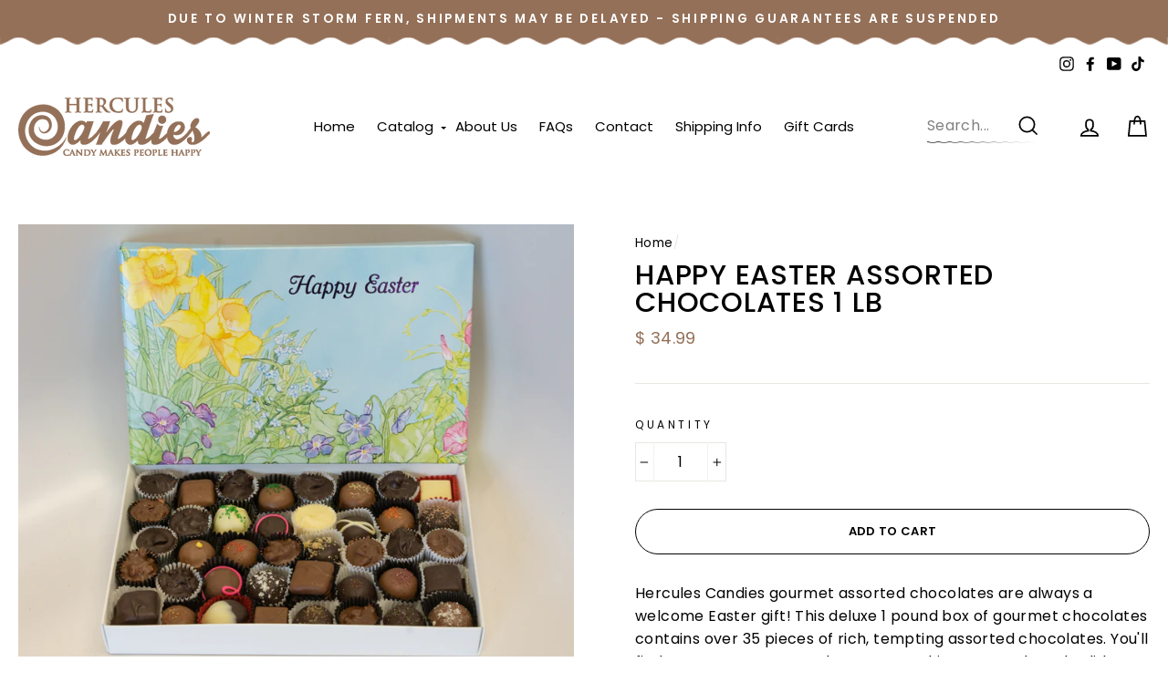

--- FILE ---
content_type: text/html; charset=utf-8
request_url: https://www.herculescandy.com/products/happy-easter-assorted-chocolates-1-lb
body_size: 28457
content:
<!doctype html>
<html class="no-js" lang="en">
<head>
  <meta charset="utf-8">
  <meta http-equiv="X-UA-Compatible" content="IE=edge,chrome=1">
  <meta name="viewport" content="width=device-width,initial-scale=1">
  <meta name="theme-color" content="#947058">
  <link rel="canonical" href="https://www.herculescandy.com/products/happy-easter-assorted-chocolates-1-lb">
  <link rel="canonical" href="https://www.herculescandy.com/products/happy-easter-assorted-chocolates-1-lb">
  <link rel="preconnect" href="https://cdn.shopify.com">
  <link rel="preconnect" href="https://fonts.shopifycdn.com">
  <link rel="dns-prefetch" href="https://productreviews.shopifycdn.com">
  <link rel="dns-prefetch" href="https://ajax.googleapis.com">
  <link rel="dns-prefetch" href="https://maps.googleapis.com">
  <link rel="dns-prefetch" href="https://maps.gstatic.com"><title>Happy Easter Assorted Chocolates 1 Lb
&ndash; Hercules Candy and Chocolate Shop
</title>
<meta name="description" content="Hercules Candies gourmet assorted chocolates are always a welcome Easter gift! This deluxe 1 pound box of gourmet chocolates contains over 35 pieces of rich, tempting assorted chocolates. You&#39;ll find cream centers, nut clusters, crunchies, caramels and solid fancy pieces in our creamy milk chocolate, decadent dark choc"><meta property="og:site_name" content="Hercules Candy and Chocolate Shop">
  <meta property="og:url" content="https://www.herculescandy.com/products/happy-easter-assorted-chocolates-1-lb">
  <meta property="og:title" content="Happy Easter Assorted Chocolates 1 Lb">
  <meta property="og:type" content="product">
  <meta property="og:description" content="Hercules Candies gourmet assorted chocolates are always a welcome Easter gift! This deluxe 1 pound box of gourmet chocolates contains over 35 pieces of rich, tempting assorted chocolates. You&#39;ll find cream centers, nut clusters, crunchies, caramels and solid fancy pieces in our creamy milk chocolate, decadent dark choc"><meta property="og:image" content="http://www.herculescandy.com/cdn/shop/products/HappyEaster16oz2020_1200x1200.jpg?v=1584486915">
  <meta property="og:image:secure_url" content="https://www.herculescandy.com/cdn/shop/products/HappyEaster16oz2020_1200x1200.jpg?v=1584486915">
  <meta name="twitter:site" content="@">
  <meta name="twitter:card" content="summary_large_image">
  <meta name="twitter:title" content="Happy Easter Assorted Chocolates 1 Lb">
  <meta name="twitter:description" content="Hercules Candies gourmet assorted chocolates are always a welcome Easter gift! This deluxe 1 pound box of gourmet chocolates contains over 35 pieces of rich, tempting assorted chocolates. You&#39;ll find cream centers, nut clusters, crunchies, caramels and solid fancy pieces in our creamy milk chocolate, decadent dark choc">
<style data-shopify>@font-face {
  font-family: Poppins;
  font-weight: 500;
  font-style: normal;
  font-display: swap;
  src: url("//www.herculescandy.com/cdn/fonts/poppins/poppins_n5.ad5b4b72b59a00358afc706450c864c3c8323842.woff2") format("woff2"),
       url("//www.herculescandy.com/cdn/fonts/poppins/poppins_n5.33757fdf985af2d24b32fcd84c9a09224d4b2c39.woff") format("woff");
}

  @font-face {
  font-family: Poppins;
  font-weight: 400;
  font-style: normal;
  font-display: swap;
  src: url("//www.herculescandy.com/cdn/fonts/poppins/poppins_n4.0ba78fa5af9b0e1a374041b3ceaadf0a43b41362.woff2") format("woff2"),
       url("//www.herculescandy.com/cdn/fonts/poppins/poppins_n4.214741a72ff2596839fc9760ee7a770386cf16ca.woff") format("woff");
}


  @font-face {
  font-family: Poppins;
  font-weight: 600;
  font-style: normal;
  font-display: swap;
  src: url("//www.herculescandy.com/cdn/fonts/poppins/poppins_n6.aa29d4918bc243723d56b59572e18228ed0786f6.woff2") format("woff2"),
       url("//www.herculescandy.com/cdn/fonts/poppins/poppins_n6.5f815d845fe073750885d5b7e619ee00e8111208.woff") format("woff");
}

  @font-face {
  font-family: Poppins;
  font-weight: 400;
  font-style: italic;
  font-display: swap;
  src: url("//www.herculescandy.com/cdn/fonts/poppins/poppins_i4.846ad1e22474f856bd6b81ba4585a60799a9f5d2.woff2") format("woff2"),
       url("//www.herculescandy.com/cdn/fonts/poppins/poppins_i4.56b43284e8b52fc64c1fd271f289a39e8477e9ec.woff") format("woff");
}

  @font-face {
  font-family: Poppins;
  font-weight: 600;
  font-style: italic;
  font-display: swap;
  src: url("//www.herculescandy.com/cdn/fonts/poppins/poppins_i6.bb8044d6203f492888d626dafda3c2999253e8e9.woff2") format("woff2"),
       url("//www.herculescandy.com/cdn/fonts/poppins/poppins_i6.e233dec1a61b1e7dead9f920159eda42280a02c3.woff") format("woff");
}

</style><link href="//www.herculescandy.com/cdn/shop/t/41/assets/theme.css?v=165959223646431791571737073052" rel="stylesheet" type="text/css" media="all" />
<style data-shopify>:root {
    --typeHeaderPrimary: Poppins;
    --typeHeaderFallback: sans-serif;
    --typeHeaderSize: 36px;
    --typeHeaderWeight: 500;
    --typeHeaderLineHeight: 1;
    --typeHeaderSpacing: 0.025em;

    --typeBasePrimary:Poppins;
    --typeBaseFallback:sans-serif;
    --typeBaseSize: 16px;
    --typeBaseWeight: 400;
    --typeBaseSpacing: 0.025em;
    --typeBaseLineHeight: 1.6;

    --typeCollectionTitle: 24px;

    --iconWeight: 4px;
    --iconLinecaps: miter;

    
      --buttonRadius: 50px;
    

    --colorGridOverlayOpacity: 0.2;
  }
}</style><script>
    document.documentElement.className = document.documentElement.className.replace('no-js', 'js');

    window.theme = window.theme || {};
    theme.routes = {
      cart: "/cart",
      cartAdd: "/cart/add.js",
      cartChange: "/cart/change"
    };
    theme.strings = {
      soldOut: "Sold Out",
      unavailable: "Unavailable",
      stockLabel: "Only [count] items in stock!",
      willNotShipUntil: "Will not ship until [date]",
      willBeInStockAfter: "Will be in stock after [date]",
      waitingForStock: "Inventory on the way",
      savePrice: "Save [saved_amount]",
      cartEmpty: "Your cart is currently empty.",
      cartTermsConfirmation: "You must agree with the terms and conditions of sales to check out"
    };
    theme.settings = {
      dynamicVariantsEnable: true,
      dynamicVariantType: "button",
      cartType: "page",
      moneyFormat: "$ {{amount}}",
      saveType: "dollar",
      recentlyViewedEnabled: false,
      predictiveSearch: true,
      predictiveSearchType: "product,article,page,collection",
      inventoryThreshold: 10,
      quickView: false,
      themeName: 'Impulse',
      themeVersion: "3.4.0"
    };
  </script>

  <script>window.performance && window.performance.mark && window.performance.mark('shopify.content_for_header.start');</script><meta name="google-site-verification" content="44JO3_0TF-6xVO7BBmd9hvV4qErLCyb1nnyUl4rHAS8">
<meta name="facebook-domain-verification" content="qay1idbjiz4so5gqdzgjwam0d4emck">
<meta id="shopify-digital-wallet" name="shopify-digital-wallet" content="/9318310/digital_wallets/dialog">
<meta name="shopify-checkout-api-token" content="a71264b58653fbb59685a15fc600e64c">
<meta id="in-context-paypal-metadata" data-shop-id="9318310" data-venmo-supported="false" data-environment="production" data-locale="en_US" data-paypal-v4="true" data-currency="USD">
<link rel="alternate" type="application/json+oembed" href="https://www.herculescandy.com/products/happy-easter-assorted-chocolates-1-lb.oembed">
<script async="async" src="/checkouts/internal/preloads.js?locale=en-US"></script>
<script id="apple-pay-shop-capabilities" type="application/json">{"shopId":9318310,"countryCode":"US","currencyCode":"USD","merchantCapabilities":["supports3DS"],"merchantId":"gid:\/\/shopify\/Shop\/9318310","merchantName":"Hercules Candy and Chocolate Shop","requiredBillingContactFields":["postalAddress","email","phone"],"requiredShippingContactFields":["postalAddress","email","phone"],"shippingType":"shipping","supportedNetworks":["visa","masterCard","amex","discover","elo","jcb"],"total":{"type":"pending","label":"Hercules Candy and Chocolate Shop","amount":"1.00"},"shopifyPaymentsEnabled":true,"supportsSubscriptions":true}</script>
<script id="shopify-features" type="application/json">{"accessToken":"a71264b58653fbb59685a15fc600e64c","betas":["rich-media-storefront-analytics"],"domain":"www.herculescandy.com","predictiveSearch":true,"shopId":9318310,"locale":"en"}</script>
<script>var Shopify = Shopify || {};
Shopify.shop = "hercules-candy-and-chocolate-shop.myshopify.com";
Shopify.locale = "en";
Shopify.currency = {"active":"USD","rate":"1.0"};
Shopify.country = "US";
Shopify.theme = {"name":"Refactored Weather API App","id":147839320309,"schema_name":null,"schema_version":null,"theme_store_id":null,"role":"main"};
Shopify.theme.handle = "null";
Shopify.theme.style = {"id":null,"handle":null};
Shopify.cdnHost = "www.herculescandy.com/cdn";
Shopify.routes = Shopify.routes || {};
Shopify.routes.root = "/";</script>
<script type="module">!function(o){(o.Shopify=o.Shopify||{}).modules=!0}(window);</script>
<script>!function(o){function n(){var o=[];function n(){o.push(Array.prototype.slice.apply(arguments))}return n.q=o,n}var t=o.Shopify=o.Shopify||{};t.loadFeatures=n(),t.autoloadFeatures=n()}(window);</script>
<script id="shop-js-analytics" type="application/json">{"pageType":"product"}</script>
<script defer="defer" async type="module" src="//www.herculescandy.com/cdn/shopifycloud/shop-js/modules/v2/client.init-shop-cart-sync_BT-GjEfc.en.esm.js"></script>
<script defer="defer" async type="module" src="//www.herculescandy.com/cdn/shopifycloud/shop-js/modules/v2/chunk.common_D58fp_Oc.esm.js"></script>
<script defer="defer" async type="module" src="//www.herculescandy.com/cdn/shopifycloud/shop-js/modules/v2/chunk.modal_xMitdFEc.esm.js"></script>
<script type="module">
  await import("//www.herculescandy.com/cdn/shopifycloud/shop-js/modules/v2/client.init-shop-cart-sync_BT-GjEfc.en.esm.js");
await import("//www.herculescandy.com/cdn/shopifycloud/shop-js/modules/v2/chunk.common_D58fp_Oc.esm.js");
await import("//www.herculescandy.com/cdn/shopifycloud/shop-js/modules/v2/chunk.modal_xMitdFEc.esm.js");

  window.Shopify.SignInWithShop?.initShopCartSync?.({"fedCMEnabled":true,"windoidEnabled":true});

</script>
<script>(function() {
  var isLoaded = false;
  function asyncLoad() {
    if (isLoaded) return;
    isLoaded = true;
    var urls = ["https:\/\/d1an1e2qw504lz.cloudfront.net\/shop\/js\/cart-shipping-calculator-pro.min.js?shop=hercules-candy-and-chocolate-shop.myshopify.com","https:\/\/cdn.giftcardpro.app\/build\/storefront\/storefront.js?shop=hercules-candy-and-chocolate-shop.myshopify.com","\/\/backinstock.useamp.com\/widget\/13229_1767153984.js?category=bis\u0026v=6\u0026shop=hercules-candy-and-chocolate-shop.myshopify.com"];
    for (var i = 0; i < urls.length; i++) {
      var s = document.createElement('script');
      s.type = 'text/javascript';
      s.async = true;
      s.src = urls[i];
      var x = document.getElementsByTagName('script')[0];
      x.parentNode.insertBefore(s, x);
    }
  };
  if(window.attachEvent) {
    window.attachEvent('onload', asyncLoad);
  } else {
    window.addEventListener('load', asyncLoad, false);
  }
})();</script>
<script id="__st">var __st={"a":9318310,"offset":-18000,"reqid":"e5fe4146-52bd-40c1-b32f-1600fdab5a97-1769295974","pageurl":"www.herculescandy.com\/products\/happy-easter-assorted-chocolates-1-lb","u":"fb7b3d4428f0","p":"product","rtyp":"product","rid":10018492430};</script>
<script>window.ShopifyPaypalV4VisibilityTracking = true;</script>
<script id="captcha-bootstrap">!function(){'use strict';const t='contact',e='account',n='new_comment',o=[[t,t],['blogs',n],['comments',n],[t,'customer']],c=[[e,'customer_login'],[e,'guest_login'],[e,'recover_customer_password'],[e,'create_customer']],r=t=>t.map((([t,e])=>`form[action*='/${t}']:not([data-nocaptcha='true']) input[name='form_type'][value='${e}']`)).join(','),a=t=>()=>t?[...document.querySelectorAll(t)].map((t=>t.form)):[];function s(){const t=[...o],e=r(t);return a(e)}const i='password',u='form_key',d=['recaptcha-v3-token','g-recaptcha-response','h-captcha-response',i],f=()=>{try{return window.sessionStorage}catch{return}},m='__shopify_v',_=t=>t.elements[u];function p(t,e,n=!1){try{const o=window.sessionStorage,c=JSON.parse(o.getItem(e)),{data:r}=function(t){const{data:e,action:n}=t;return t[m]||n?{data:e,action:n}:{data:t,action:n}}(c);for(const[e,n]of Object.entries(r))t.elements[e]&&(t.elements[e].value=n);n&&o.removeItem(e)}catch(o){console.error('form repopulation failed',{error:o})}}const l='form_type',E='cptcha';function T(t){t.dataset[E]=!0}const w=window,h=w.document,L='Shopify',v='ce_forms',y='captcha';let A=!1;((t,e)=>{const n=(g='f06e6c50-85a8-45c8-87d0-21a2b65856fe',I='https://cdn.shopify.com/shopifycloud/storefront-forms-hcaptcha/ce_storefront_forms_captcha_hcaptcha.v1.5.2.iife.js',D={infoText:'Protected by hCaptcha',privacyText:'Privacy',termsText:'Terms'},(t,e,n)=>{const o=w[L][v],c=o.bindForm;if(c)return c(t,g,e,D).then(n);var r;o.q.push([[t,g,e,D],n]),r=I,A||(h.body.append(Object.assign(h.createElement('script'),{id:'captcha-provider',async:!0,src:r})),A=!0)});var g,I,D;w[L]=w[L]||{},w[L][v]=w[L][v]||{},w[L][v].q=[],w[L][y]=w[L][y]||{},w[L][y].protect=function(t,e){n(t,void 0,e),T(t)},Object.freeze(w[L][y]),function(t,e,n,w,h,L){const[v,y,A,g]=function(t,e,n){const i=e?o:[],u=t?c:[],d=[...i,...u],f=r(d),m=r(i),_=r(d.filter((([t,e])=>n.includes(e))));return[a(f),a(m),a(_),s()]}(w,h,L),I=t=>{const e=t.target;return e instanceof HTMLFormElement?e:e&&e.form},D=t=>v().includes(t);t.addEventListener('submit',(t=>{const e=I(t);if(!e)return;const n=D(e)&&!e.dataset.hcaptchaBound&&!e.dataset.recaptchaBound,o=_(e),c=g().includes(e)&&(!o||!o.value);(n||c)&&t.preventDefault(),c&&!n&&(function(t){try{if(!f())return;!function(t){const e=f();if(!e)return;const n=_(t);if(!n)return;const o=n.value;o&&e.removeItem(o)}(t);const e=Array.from(Array(32),(()=>Math.random().toString(36)[2])).join('');!function(t,e){_(t)||t.append(Object.assign(document.createElement('input'),{type:'hidden',name:u})),t.elements[u].value=e}(t,e),function(t,e){const n=f();if(!n)return;const o=[...t.querySelectorAll(`input[type='${i}']`)].map((({name:t})=>t)),c=[...d,...o],r={};for(const[a,s]of new FormData(t).entries())c.includes(a)||(r[a]=s);n.setItem(e,JSON.stringify({[m]:1,action:t.action,data:r}))}(t,e)}catch(e){console.error('failed to persist form',e)}}(e),e.submit())}));const S=(t,e)=>{t&&!t.dataset[E]&&(n(t,e.some((e=>e===t))),T(t))};for(const o of['focusin','change'])t.addEventListener(o,(t=>{const e=I(t);D(e)&&S(e,y())}));const B=e.get('form_key'),M=e.get(l),P=B&&M;t.addEventListener('DOMContentLoaded',(()=>{const t=y();if(P)for(const e of t)e.elements[l].value===M&&p(e,B);[...new Set([...A(),...v().filter((t=>'true'===t.dataset.shopifyCaptcha))])].forEach((e=>S(e,t)))}))}(h,new URLSearchParams(w.location.search),n,t,e,['guest_login'])})(!0,!0)}();</script>
<script integrity="sha256-4kQ18oKyAcykRKYeNunJcIwy7WH5gtpwJnB7kiuLZ1E=" data-source-attribution="shopify.loadfeatures" defer="defer" src="//www.herculescandy.com/cdn/shopifycloud/storefront/assets/storefront/load_feature-a0a9edcb.js" crossorigin="anonymous"></script>
<script data-source-attribution="shopify.dynamic_checkout.dynamic.init">var Shopify=Shopify||{};Shopify.PaymentButton=Shopify.PaymentButton||{isStorefrontPortableWallets:!0,init:function(){window.Shopify.PaymentButton.init=function(){};var t=document.createElement("script");t.src="https://www.herculescandy.com/cdn/shopifycloud/portable-wallets/latest/portable-wallets.en.js",t.type="module",document.head.appendChild(t)}};
</script>
<script data-source-attribution="shopify.dynamic_checkout.buyer_consent">
  function portableWalletsHideBuyerConsent(e){var t=document.getElementById("shopify-buyer-consent"),n=document.getElementById("shopify-subscription-policy-button");t&&n&&(t.classList.add("hidden"),t.setAttribute("aria-hidden","true"),n.removeEventListener("click",e))}function portableWalletsShowBuyerConsent(e){var t=document.getElementById("shopify-buyer-consent"),n=document.getElementById("shopify-subscription-policy-button");t&&n&&(t.classList.remove("hidden"),t.removeAttribute("aria-hidden"),n.addEventListener("click",e))}window.Shopify?.PaymentButton&&(window.Shopify.PaymentButton.hideBuyerConsent=portableWalletsHideBuyerConsent,window.Shopify.PaymentButton.showBuyerConsent=portableWalletsShowBuyerConsent);
</script>
<script>
  function portableWalletsCleanup(e){e&&e.src&&console.error("Failed to load portable wallets script "+e.src);var t=document.querySelectorAll("shopify-accelerated-checkout .shopify-payment-button__skeleton, shopify-accelerated-checkout-cart .wallet-cart-button__skeleton"),e=document.getElementById("shopify-buyer-consent");for(let e=0;e<t.length;e++)t[e].remove();e&&e.remove()}function portableWalletsNotLoadedAsModule(e){e instanceof ErrorEvent&&"string"==typeof e.message&&e.message.includes("import.meta")&&"string"==typeof e.filename&&e.filename.includes("portable-wallets")&&(window.removeEventListener("error",portableWalletsNotLoadedAsModule),window.Shopify.PaymentButton.failedToLoad=e,"loading"===document.readyState?document.addEventListener("DOMContentLoaded",window.Shopify.PaymentButton.init):window.Shopify.PaymentButton.init())}window.addEventListener("error",portableWalletsNotLoadedAsModule);
</script>

<script type="module" src="https://www.herculescandy.com/cdn/shopifycloud/portable-wallets/latest/portable-wallets.en.js" onError="portableWalletsCleanup(this)" crossorigin="anonymous"></script>
<script nomodule>
  document.addEventListener("DOMContentLoaded", portableWalletsCleanup);
</script>

<link id="shopify-accelerated-checkout-styles" rel="stylesheet" media="screen" href="https://www.herculescandy.com/cdn/shopifycloud/portable-wallets/latest/accelerated-checkout-backwards-compat.css" crossorigin="anonymous">
<style id="shopify-accelerated-checkout-cart">
        #shopify-buyer-consent {
  margin-top: 1em;
  display: inline-block;
  width: 100%;
}

#shopify-buyer-consent.hidden {
  display: none;
}

#shopify-subscription-policy-button {
  background: none;
  border: none;
  padding: 0;
  text-decoration: underline;
  font-size: inherit;
  cursor: pointer;
}

#shopify-subscription-policy-button::before {
  box-shadow: none;
}

      </style>

<script>window.performance && window.performance.mark && window.performance.mark('shopify.content_for_header.end');</script>
  

<script>window.BOLD = window.BOLD || {};
    window.BOLD.common = window.BOLD.common || {};
    window.BOLD.common.Shopify = window.BOLD.common.Shopify || {};
    window.BOLD.common.Shopify.shop = {
      domain: 'www.herculescandy.com',
      permanent_domain: 'hercules-candy-and-chocolate-shop.myshopify.com',
      url: 'https://www.herculescandy.com',
      secure_url: 'https://www.herculescandy.com',
      money_format: "$ {{amount}}",
      currency: "USD"
    };
    window.BOLD.common.Shopify.customer = {
      id: null,
      tags: null,
    };
    window.BOLD.common.Shopify.cart = {"note":null,"attributes":{},"original_total_price":0,"total_price":0,"total_discount":0,"total_weight":0.0,"item_count":0,"items":[],"requires_shipping":false,"currency":"USD","items_subtotal_price":0,"cart_level_discount_applications":[],"checkout_charge_amount":0};
    window.BOLD.common.template = 'product';window.BOLD.common.Shopify.formatMoney = function(money, format) {
        function n(t, e) {
            return "undefined" == typeof t ? e : t
        }
        function r(t, e, r, i) {
            if (e = n(e, 2),
                r = n(r, ","),
                i = n(i, "."),
            isNaN(t) || null == t)
                return 0;
            t = (t / 100).toFixed(e);
            var o = t.split(".")
                , a = o[0].replace(/(\d)(?=(\d\d\d)+(?!\d))/g, "$1" + r)
                , s = o[1] ? i + o[1] : "";
            return a + s
        }
        "string" == typeof money && (money = money.replace(".", ""));
        var i = ""
            , o = /\{\{\s*(\w+)\s*\}\}/
            , a = format || window.BOLD.common.Shopify.shop.money_format || window.Shopify.money_format || "$ {{ amount }}";
        switch (a.match(o)[1]) {
            case "amount":
                i = r(money, 2, ",", ".");
                break;
            case "amount_no_decimals":
                i = r(money, 0, ",", ".");
                break;
            case "amount_with_comma_separator":
                i = r(money, 2, ".", ",");
                break;
            case "amount_no_decimals_with_comma_separator":
                i = r(money, 0, ".", ",");
                break;
            case "amount_with_space_separator":
                i = r(money, 2, " ", ",");
                break;
            case "amount_no_decimals_with_space_separator":
                i = r(money, 0, " ", ",");
                break;
            case "amount_with_apostrophe_separator":
                i = r(money, 2, "'", ".");
                break;
        }
        return a.replace(o, i);
    };
    window.BOLD.common.Shopify.saveProduct = function (handle, product) {
      if (typeof handle === 'string' && typeof window.BOLD.common.Shopify.products[handle] === 'undefined') {
        if (typeof product === 'number') {
          window.BOLD.common.Shopify.handles[product] = handle;
          product = { id: product };
        }
        window.BOLD.common.Shopify.products[handle] = product;
      }
    };
    window.BOLD.common.Shopify.saveVariant = function (variant_id, variant) {
      if (typeof variant_id === 'number' && typeof window.BOLD.common.Shopify.variants[variant_id] === 'undefined') {
        window.BOLD.common.Shopify.variants[variant_id] = variant;
      }
    };window.BOLD.common.Shopify.products = window.BOLD.common.Shopify.products || {};
    window.BOLD.common.Shopify.variants = window.BOLD.common.Shopify.variants || {};
    window.BOLD.common.Shopify.handles = window.BOLD.common.Shopify.handles || {};window.BOLD.common.Shopify.handle = "happy-easter-assorted-chocolates-1-lb"
window.BOLD.common.Shopify.saveProduct("happy-easter-assorted-chocolates-1-lb", 10018492430);window.BOLD.common.Shopify.saveVariant(36979417934, { product_id: 10018492430, product_handle: "happy-easter-assorted-chocolates-1-lb", price: 3499, group_id: '', csp_metafield: {}});window.BOLD.apps_installed = {"Product Options":2} || {};window.BOLD.common.Shopify.metafields = window.BOLD.common.Shopify.metafields || {};window.BOLD.common.Shopify.metafields["bold_rp"] = {};window.BOLD.common.Shopify.metafields["bold_csp_defaults"] = {};window.BOLD.common.cacheParams = window.BOLD.common.cacheParams || {};
</script>

<script>
    window.BOLD.common.cacheParams.options = 1768872307;
</script>
<link href="//www.herculescandy.com/cdn/shop/t/41/assets/bold-options.css?v=123160307633435409531737071199" rel="stylesheet" type="text/css" media="all" />
<script defer src="https://options.shopapps.site/js/options.js"></script><script src="//www.herculescandy.com/cdn/shop/t/41/assets/vendor-scripts-v7.js" ></script><link rel="preload" as="style" href="//www.herculescandy.com/cdn/shop/t/41/assets/currency-flags.css?v=75482696549506390791737071199" onload="this.onload=null;this.rel='stylesheet'">
    <noscript><link rel="stylesheet" href="//www.herculescandy.com/cdn/shop/t/41/assets/currency-flags.css?v=75482696549506390791737071199"></noscript><script src="//www.herculescandy.com/cdn/shop/t/41/assets/theme.js?v=6995640866289897571737071199" ></script><script src="//www.herculescandy.com/cdn/shop/t/41/assets/theme-jq.js?v=60938658743091704111737071199"></script>
  
  <link rel="stylesheet" href="//www.herculescandy.com/cdn/shop/t/41/assets/owlcarousel.css?v=70516089817612781961737071199">

  <script src="//www.herculescandy.com/cdn/shop/t/41/assets/owlcarousel.js?v=52373305831238336551737071199"></script>
  
  <!-- Stylesheets -->
    <link href="//www.herculescandy.com/cdn/shop/t/41/assets/styles.css?v=183566102128216444711737071199" rel="stylesheet" type="text/css" media="all" />
  
   <script type="text/javascript" src="//www.herculescandy.com/cdn/shop/t/41/assets/moment.js?v=138732937074604311561737071199"></script>
    
    
    	<script type="text/javascript" src="//www.herculescandy.com/cdn/shop/t/41/assets/global.js?v=168415944178290181001737071199"></script>
    
    <script src="//www.herculescandy.com/cdn/shop/t/41/assets/micromodal.min.js?v=22736208631667108921737071199" type="text/javascript"></script>

	
  
<!-- CreativeR Store Pickup -->
<!-- v1.4.0 -->
<!-- DO NOT EDIT THIS FILE. ANY CHANGES WILL BE OVERWRITTEN -->
<script type="text/javascript">
    let storePickupButtonText = 'Pick Up In Store';
    var storePickupSettings = {"max_days":"0","min_days":"1","name":true,"phone":true,"email":true,"date_enabled":true,"mandatory_collections":[],"exclude_collections":[],"exclude_products":[],"blackoutDates":"","enableBlackoutDates":false,"cart_version":"v1_3","disabled":true,"message":"","button_text":"Pickup In Store","discount":"","styling":"style1","extra_input_1":"","extra_input_2":"","extra_input_3":"","tagWithPickupDate":null,"tagWithPickupTime":null,"tagWithPickupLocation":null,"same_day_pickup":false,"stores_on_top":true,"above_weight":null,"checkoutStoreName":null,"replaceCustomerName":null,"overwriteLocale":null,"locationsInASelect":null,"saveOnChange":null,"shippingEnabled":true,"pickupEnabled":true};
    
    var stores =  '' 

    
    
    

    var pickupTranslations =  JSON.parse('{\"en\":{\"textButton\":\"Pickup In Store\",\"pickupDate\":\"Pickup Date\",\"chooseADateTime\":\"Choose a date/time\",\"pickupDateError\":\"Please enter a pickup date.\",\"nameOfPersonCollecting\":\"Name of Person Collecting\",\"shippingMethod\":\"Shipping\",\"pleaseClickCheckout\":\"Please click the checkout button to continue.\",\"mandatoryForPickupText\":\"An item in your cart must be collected\",\"yourName\":\"Your Name\",\"pickupFirstName\":\"First name\",\"pickupLastName\":\"Last name\",\"contactNumber\":\"Contact Number\",\"pickupEmail\":\"Email address\",\"pickupEmailPlaceholder\":\"your email address\",\"pickupStore\":\"Pickup Store\",\"chooseLocation\":\"Choose a location below for pickup\",\"chooseLocationOption\":\"Please choose a location\",\"nameOfPersonCollectingError\":\"Please enter who will be picking up your order.\",\"pickupFirstNameError\":\"Enter a first name\",\"pickupLastNameError\":\"Enter a last name\",\"storeSelectError\":\"Please select which store you will pick up from\",\"contactNumberError\":\"Please enter a phone number.\",\"emailError\":\"Please enter your email address\",\"extra1Placeholder\":\"\",\"extra2Placeholder\":\"\",\"extra3Placeholder\":\"\",\"extraField1Error\":\"You must complete this field\",\"extraField2Error\":\"You must complete this field\",\"extraField3Error\":\"You must complete this field\",\"deliveryMethod\":\"Delivery\",\"deliveryDateError\":\"Please enter a delivery date.\",\"zipNotAvailableError\":\"Sorry, but we don\'t deliver in your area\",\"deliveryDay\":\"Delivery date\",\"chooseADeliveryDay\":\"Choose a delivery slot\",\"enterYourZipCode\":\"Enter your zip code into the field below to check if you are eligible for local delivery:\",\"deliveryInformation\":\"Delivery information\",\"thankYourMarker\":\"Delivery address\",\"deliveryShippingAddressTitle\":\"Delivery address\",\"continueToShippingMethod\":\"Continue\",\"freeDelivery\":\"Free delivery\",\"localDelivery\":\"Local delivery\",\"deliveryShippingTitle\":\"Local delivery\",\"waitingOnRatesNotice\":\"Waiting...\",\"noRatesForCartOrDestinationNotice\":\"Delivery is not available for your cart or destination.\",\"weDontOfferDeliveryHere\":\"We don\'t offer delivery here\",\"pleaseEnterYourShippingInformationNotice\":\"Please go back to the shopping cart page and provide a postal code.\",\"deliveryreviewBlockTitle\":\"Delivery to\",\"between\":\"Between\",\"shippingTitle1\":\"Store Pickup\",\"noRatesForCart\":\"Pickup is not available for your cart or destination.\",\"noRatesForCountryNotice\":\"We do not offer pickups in this country.\",\"contactAddressTitle\":\"Pickup address\",\"orderSummary\":\"Free Pickup\",\"shippingLabel\":\"Store Pickup\",\"taxesLabel\":\"Taxes\",\"shippingDefaultValue\":\"Calculated at next step\",\"freeTotalLabel\":\"Free\",\"shippingTitle2\":\"Store Pickup\",\"billing_address_title\":\"Billing address\",\"billing_address_description\":\"Please enter your Billing Address:\",\"billing_address_description_no_shipping_address\":\"Please enter your Billing Address:\",\"sameBillingAddressLabel\":\"Please use the option below ⬇\",\"differentBillingAddressLabel\":\"Use a different billing address\",\"thankYouMarkerShipping\":\"Pickup address\",\"thankYouMarkerCurrent\":\"Pickup address\",\"shippingAddressTitle\":\"Pickup address\",\"orderUpdatesSubscribeToEmailNotifications\":\"Get pickup updates by email\",\"orderUpdatesSubscribeToPhoneNotifications\":\"Get pickup updates by email or SMS\",\"orderUpdatesSubscribeToEmailOrPhoneNotifications\":\"Get pickup updates by SMS\",\"reviewBlockShippingAddressTitle\":\"Store Pickup\",\"first_name_label\":\"First name:\",\"first_name_placeholder\":\"First name\",\"optional_first_name_label\":\"Fist name:\",\"optional_first_name_placeholder\":\"First name\",\"last_name_label\":\"Last name:\",\"last_name_placeholder\":\"Last name\",\"Company\":\"Company\",\"continue_to_shipping_method\":\"Continue to shipping method\",\"zip_code_label\":\"ZIP code\",\"postal_code_label\":\"Postal code\",\"postcode_label\":\"Postal code\",\"zip_code_placeholder\":\"ZIP code\",\"postal_code_placeholder\":\"Postal code\",\"postcode_placeholder\":\"Postcode\",\"city_label\":\"City\",\"country_label\":\"Country/Region\",\"address_title\":\"Address\",\"address1_label\":\"Address\",\"minOrderMessage\":\"To select delivery, your order must be over\"}}') 

    var pickupCompany = "Hercules Candy and Chocolate Shop";
    var pickupAddress = "720 West Manlius Street";
    var pickupCity = "East Syracuse";
    var pickupCountry = "United States";
    var pickupZip = "13057";
    var pickupProvince = "New York";
    var pickupLocale = "en";
    var shopPhone = "3154634339";
    var pickupProduct = '39738187088062';
    var appUrl = 'https://shopify-pickup-app.herokuapp.com/';
    var storePickupLoaded = false;
    var pickupProductInCart = false;
    var CRpickupProductEnabled = true
    var CRcarrierServiceEnabled = false;
    var CRpermanentDomain = 'hercules-candy-and-chocolate-shop.myshopify.com';
    
    
</script>
<div style="display:none;">
    
</div>

<!-- CreativeR Store Pickup-->

 <script defer>

  /**
   * IMPORTANT!
   * Do not edit this file. Any changes made could be overwritten by at
   * any time. If you need assistance, please reach out to us at support@gist-apps.com.
   */

  if (typeof(GIST) == 'undefined') {
    window.GIST = GIST = {};
  }
  if (typeof(GIST.f) == 'undefined') {
    GIST.f = {};
  }


</script>


<script type="text/javascript" src="https://cdn.giftcardpro.app/build/storefront/storefront.js" defer></script>
<link rel="stylesheet" type="text/css" href="https://cdn.giftcardpro.app/build/storefront/storefront.css">


  	 
<!-- BEGIN app block: shopify://apps/minmaxify-order-limits/blocks/app-embed-block/3acfba32-89f3-4377-ae20-cbb9abc48475 --><script type="text/javascript" src="https://limits.minmaxify.com/hercules-candy-and-chocolate-shop.myshopify.com?v=87e&r=20220811184136"></script>

<!-- END app block --><link href="https://monorail-edge.shopifysvc.com" rel="dns-prefetch">
<script>(function(){if ("sendBeacon" in navigator && "performance" in window) {try {var session_token_from_headers = performance.getEntriesByType('navigation')[0].serverTiming.find(x => x.name == '_s').description;} catch {var session_token_from_headers = undefined;}var session_cookie_matches = document.cookie.match(/_shopify_s=([^;]*)/);var session_token_from_cookie = session_cookie_matches && session_cookie_matches.length === 2 ? session_cookie_matches[1] : "";var session_token = session_token_from_headers || session_token_from_cookie || "";function handle_abandonment_event(e) {var entries = performance.getEntries().filter(function(entry) {return /monorail-edge.shopifysvc.com/.test(entry.name);});if (!window.abandonment_tracked && entries.length === 0) {window.abandonment_tracked = true;var currentMs = Date.now();var navigation_start = performance.timing.navigationStart;var payload = {shop_id: 9318310,url: window.location.href,navigation_start,duration: currentMs - navigation_start,session_token,page_type: "product"};window.navigator.sendBeacon("https://monorail-edge.shopifysvc.com/v1/produce", JSON.stringify({schema_id: "online_store_buyer_site_abandonment/1.1",payload: payload,metadata: {event_created_at_ms: currentMs,event_sent_at_ms: currentMs}}));}}window.addEventListener('pagehide', handle_abandonment_event);}}());</script>
<script id="web-pixels-manager-setup">(function e(e,d,r,n,o){if(void 0===o&&(o={}),!Boolean(null===(a=null===(i=window.Shopify)||void 0===i?void 0:i.analytics)||void 0===a?void 0:a.replayQueue)){var i,a;window.Shopify=window.Shopify||{};var t=window.Shopify;t.analytics=t.analytics||{};var s=t.analytics;s.replayQueue=[],s.publish=function(e,d,r){return s.replayQueue.push([e,d,r]),!0};try{self.performance.mark("wpm:start")}catch(e){}var l=function(){var e={modern:/Edge?\/(1{2}[4-9]|1[2-9]\d|[2-9]\d{2}|\d{4,})\.\d+(\.\d+|)|Firefox\/(1{2}[4-9]|1[2-9]\d|[2-9]\d{2}|\d{4,})\.\d+(\.\d+|)|Chrom(ium|e)\/(9{2}|\d{3,})\.\d+(\.\d+|)|(Maci|X1{2}).+ Version\/(15\.\d+|(1[6-9]|[2-9]\d|\d{3,})\.\d+)([,.]\d+|)( \(\w+\)|)( Mobile\/\w+|) Safari\/|Chrome.+OPR\/(9{2}|\d{3,})\.\d+\.\d+|(CPU[ +]OS|iPhone[ +]OS|CPU[ +]iPhone|CPU IPhone OS|CPU iPad OS)[ +]+(15[._]\d+|(1[6-9]|[2-9]\d|\d{3,})[._]\d+)([._]\d+|)|Android:?[ /-](13[3-9]|1[4-9]\d|[2-9]\d{2}|\d{4,})(\.\d+|)(\.\d+|)|Android.+Firefox\/(13[5-9]|1[4-9]\d|[2-9]\d{2}|\d{4,})\.\d+(\.\d+|)|Android.+Chrom(ium|e)\/(13[3-9]|1[4-9]\d|[2-9]\d{2}|\d{4,})\.\d+(\.\d+|)|SamsungBrowser\/([2-9]\d|\d{3,})\.\d+/,legacy:/Edge?\/(1[6-9]|[2-9]\d|\d{3,})\.\d+(\.\d+|)|Firefox\/(5[4-9]|[6-9]\d|\d{3,})\.\d+(\.\d+|)|Chrom(ium|e)\/(5[1-9]|[6-9]\d|\d{3,})\.\d+(\.\d+|)([\d.]+$|.*Safari\/(?![\d.]+ Edge\/[\d.]+$))|(Maci|X1{2}).+ Version\/(10\.\d+|(1[1-9]|[2-9]\d|\d{3,})\.\d+)([,.]\d+|)( \(\w+\)|)( Mobile\/\w+|) Safari\/|Chrome.+OPR\/(3[89]|[4-9]\d|\d{3,})\.\d+\.\d+|(CPU[ +]OS|iPhone[ +]OS|CPU[ +]iPhone|CPU IPhone OS|CPU iPad OS)[ +]+(10[._]\d+|(1[1-9]|[2-9]\d|\d{3,})[._]\d+)([._]\d+|)|Android:?[ /-](13[3-9]|1[4-9]\d|[2-9]\d{2}|\d{4,})(\.\d+|)(\.\d+|)|Mobile Safari.+OPR\/([89]\d|\d{3,})\.\d+\.\d+|Android.+Firefox\/(13[5-9]|1[4-9]\d|[2-9]\d{2}|\d{4,})\.\d+(\.\d+|)|Android.+Chrom(ium|e)\/(13[3-9]|1[4-9]\d|[2-9]\d{2}|\d{4,})\.\d+(\.\d+|)|Android.+(UC? ?Browser|UCWEB|U3)[ /]?(15\.([5-9]|\d{2,})|(1[6-9]|[2-9]\d|\d{3,})\.\d+)\.\d+|SamsungBrowser\/(5\.\d+|([6-9]|\d{2,})\.\d+)|Android.+MQ{2}Browser\/(14(\.(9|\d{2,})|)|(1[5-9]|[2-9]\d|\d{3,})(\.\d+|))(\.\d+|)|K[Aa][Ii]OS\/(3\.\d+|([4-9]|\d{2,})\.\d+)(\.\d+|)/},d=e.modern,r=e.legacy,n=navigator.userAgent;return n.match(d)?"modern":n.match(r)?"legacy":"unknown"}(),u="modern"===l?"modern":"legacy",c=(null!=n?n:{modern:"",legacy:""})[u],f=function(e){return[e.baseUrl,"/wpm","/b",e.hashVersion,"modern"===e.buildTarget?"m":"l",".js"].join("")}({baseUrl:d,hashVersion:r,buildTarget:u}),m=function(e){var d=e.version,r=e.bundleTarget,n=e.surface,o=e.pageUrl,i=e.monorailEndpoint;return{emit:function(e){var a=e.status,t=e.errorMsg,s=(new Date).getTime(),l=JSON.stringify({metadata:{event_sent_at_ms:s},events:[{schema_id:"web_pixels_manager_load/3.1",payload:{version:d,bundle_target:r,page_url:o,status:a,surface:n,error_msg:t},metadata:{event_created_at_ms:s}}]});if(!i)return console&&console.warn&&console.warn("[Web Pixels Manager] No Monorail endpoint provided, skipping logging."),!1;try{return self.navigator.sendBeacon.bind(self.navigator)(i,l)}catch(e){}var u=new XMLHttpRequest;try{return u.open("POST",i,!0),u.setRequestHeader("Content-Type","text/plain"),u.send(l),!0}catch(e){return console&&console.warn&&console.warn("[Web Pixels Manager] Got an unhandled error while logging to Monorail."),!1}}}}({version:r,bundleTarget:l,surface:e.surface,pageUrl:self.location.href,monorailEndpoint:e.monorailEndpoint});try{o.browserTarget=l,function(e){var d=e.src,r=e.async,n=void 0===r||r,o=e.onload,i=e.onerror,a=e.sri,t=e.scriptDataAttributes,s=void 0===t?{}:t,l=document.createElement("script"),u=document.querySelector("head"),c=document.querySelector("body");if(l.async=n,l.src=d,a&&(l.integrity=a,l.crossOrigin="anonymous"),s)for(var f in s)if(Object.prototype.hasOwnProperty.call(s,f))try{l.dataset[f]=s[f]}catch(e){}if(o&&l.addEventListener("load",o),i&&l.addEventListener("error",i),u)u.appendChild(l);else{if(!c)throw new Error("Did not find a head or body element to append the script");c.appendChild(l)}}({src:f,async:!0,onload:function(){if(!function(){var e,d;return Boolean(null===(d=null===(e=window.Shopify)||void 0===e?void 0:e.analytics)||void 0===d?void 0:d.initialized)}()){var d=window.webPixelsManager.init(e)||void 0;if(d){var r=window.Shopify.analytics;r.replayQueue.forEach((function(e){var r=e[0],n=e[1],o=e[2];d.publishCustomEvent(r,n,o)})),r.replayQueue=[],r.publish=d.publishCustomEvent,r.visitor=d.visitor,r.initialized=!0}}},onerror:function(){return m.emit({status:"failed",errorMsg:"".concat(f," has failed to load")})},sri:function(e){var d=/^sha384-[A-Za-z0-9+/=]+$/;return"string"==typeof e&&d.test(e)}(c)?c:"",scriptDataAttributes:o}),m.emit({status:"loading"})}catch(e){m.emit({status:"failed",errorMsg:(null==e?void 0:e.message)||"Unknown error"})}}})({shopId: 9318310,storefrontBaseUrl: "https://www.herculescandy.com",extensionsBaseUrl: "https://extensions.shopifycdn.com/cdn/shopifycloud/web-pixels-manager",monorailEndpoint: "https://monorail-edge.shopifysvc.com/unstable/produce_batch",surface: "storefront-renderer",enabledBetaFlags: ["2dca8a86"],webPixelsConfigList: [{"id":"531497205","configuration":"{\"config\":\"{\\\"pixel_id\\\":\\\"GT-PL94GTX\\\",\\\"target_country\\\":\\\"US\\\",\\\"gtag_events\\\":[{\\\"type\\\":\\\"purchase\\\",\\\"action_label\\\":\\\"MC-73XE4034BW\\\"},{\\\"type\\\":\\\"page_view\\\",\\\"action_label\\\":\\\"MC-73XE4034BW\\\"},{\\\"type\\\":\\\"view_item\\\",\\\"action_label\\\":\\\"MC-73XE4034BW\\\"}],\\\"enable_monitoring_mode\\\":false}\"}","eventPayloadVersion":"v1","runtimeContext":"OPEN","scriptVersion":"b2a88bafab3e21179ed38636efcd8a93","type":"APP","apiClientId":1780363,"privacyPurposes":[],"dataSharingAdjustments":{"protectedCustomerApprovalScopes":["read_customer_address","read_customer_email","read_customer_name","read_customer_personal_data","read_customer_phone"]}},{"id":"216531189","configuration":"{\"pixel_id\":\"590549531929780\",\"pixel_type\":\"facebook_pixel\",\"metaapp_system_user_token\":\"-\"}","eventPayloadVersion":"v1","runtimeContext":"OPEN","scriptVersion":"ca16bc87fe92b6042fbaa3acc2fbdaa6","type":"APP","apiClientId":2329312,"privacyPurposes":["ANALYTICS","MARKETING","SALE_OF_DATA"],"dataSharingAdjustments":{"protectedCustomerApprovalScopes":["read_customer_address","read_customer_email","read_customer_name","read_customer_personal_data","read_customer_phone"]}},{"id":"71368949","eventPayloadVersion":"v1","runtimeContext":"LAX","scriptVersion":"1","type":"CUSTOM","privacyPurposes":["ANALYTICS"],"name":"Google Analytics tag (migrated)"},{"id":"shopify-app-pixel","configuration":"{}","eventPayloadVersion":"v1","runtimeContext":"STRICT","scriptVersion":"0450","apiClientId":"shopify-pixel","type":"APP","privacyPurposes":["ANALYTICS","MARKETING"]},{"id":"shopify-custom-pixel","eventPayloadVersion":"v1","runtimeContext":"LAX","scriptVersion":"0450","apiClientId":"shopify-pixel","type":"CUSTOM","privacyPurposes":["ANALYTICS","MARKETING"]}],isMerchantRequest: false,initData: {"shop":{"name":"Hercules Candy and Chocolate Shop","paymentSettings":{"currencyCode":"USD"},"myshopifyDomain":"hercules-candy-and-chocolate-shop.myshopify.com","countryCode":"US","storefrontUrl":"https:\/\/www.herculescandy.com"},"customer":null,"cart":null,"checkout":null,"productVariants":[{"price":{"amount":34.99,"currencyCode":"USD"},"product":{"title":"Happy Easter Assorted Chocolates 1 Lb","vendor":"Hercules Candy and Chocolate Shop","id":"10018492430","untranslatedTitle":"Happy Easter Assorted Chocolates 1 Lb","url":"\/products\/happy-easter-assorted-chocolates-1-lb","type":"Assorted Chocolates"},"id":"36979417934","image":{"src":"\/\/www.herculescandy.com\/cdn\/shop\/products\/HappyEaster16oz2020.jpg?v=1584486915"},"sku":"00029","title":"Default Title","untranslatedTitle":"Default Title"}],"purchasingCompany":null},},"https://www.herculescandy.com/cdn","fcfee988w5aeb613cpc8e4bc33m6693e112",{"modern":"","legacy":""},{"shopId":"9318310","storefrontBaseUrl":"https:\/\/www.herculescandy.com","extensionBaseUrl":"https:\/\/extensions.shopifycdn.com\/cdn\/shopifycloud\/web-pixels-manager","surface":"storefront-renderer","enabledBetaFlags":"[\"2dca8a86\"]","isMerchantRequest":"false","hashVersion":"fcfee988w5aeb613cpc8e4bc33m6693e112","publish":"custom","events":"[[\"page_viewed\",{}],[\"product_viewed\",{\"productVariant\":{\"price\":{\"amount\":34.99,\"currencyCode\":\"USD\"},\"product\":{\"title\":\"Happy Easter Assorted Chocolates 1 Lb\",\"vendor\":\"Hercules Candy and Chocolate Shop\",\"id\":\"10018492430\",\"untranslatedTitle\":\"Happy Easter Assorted Chocolates 1 Lb\",\"url\":\"\/products\/happy-easter-assorted-chocolates-1-lb\",\"type\":\"Assorted Chocolates\"},\"id\":\"36979417934\",\"image\":{\"src\":\"\/\/www.herculescandy.com\/cdn\/shop\/products\/HappyEaster16oz2020.jpg?v=1584486915\"},\"sku\":\"00029\",\"title\":\"Default Title\",\"untranslatedTitle\":\"Default Title\"}}]]"});</script><script>
  window.ShopifyAnalytics = window.ShopifyAnalytics || {};
  window.ShopifyAnalytics.meta = window.ShopifyAnalytics.meta || {};
  window.ShopifyAnalytics.meta.currency = 'USD';
  var meta = {"product":{"id":10018492430,"gid":"gid:\/\/shopify\/Product\/10018492430","vendor":"Hercules Candy and Chocolate Shop","type":"Assorted Chocolates","handle":"happy-easter-assorted-chocolates-1-lb","variants":[{"id":36979417934,"price":3499,"name":"Happy Easter Assorted Chocolates 1 Lb","public_title":null,"sku":"00029"}],"remote":false},"page":{"pageType":"product","resourceType":"product","resourceId":10018492430,"requestId":"e5fe4146-52bd-40c1-b32f-1600fdab5a97-1769295974"}};
  for (var attr in meta) {
    window.ShopifyAnalytics.meta[attr] = meta[attr];
  }
</script>
<script class="analytics">
  (function () {
    var customDocumentWrite = function(content) {
      var jquery = null;

      if (window.jQuery) {
        jquery = window.jQuery;
      } else if (window.Checkout && window.Checkout.$) {
        jquery = window.Checkout.$;
      }

      if (jquery) {
        jquery('body').append(content);
      }
    };

    var hasLoggedConversion = function(token) {
      if (token) {
        return document.cookie.indexOf('loggedConversion=' + token) !== -1;
      }
      return false;
    }

    var setCookieIfConversion = function(token) {
      if (token) {
        var twoMonthsFromNow = new Date(Date.now());
        twoMonthsFromNow.setMonth(twoMonthsFromNow.getMonth() + 2);

        document.cookie = 'loggedConversion=' + token + '; expires=' + twoMonthsFromNow;
      }
    }

    var trekkie = window.ShopifyAnalytics.lib = window.trekkie = window.trekkie || [];
    if (trekkie.integrations) {
      return;
    }
    trekkie.methods = [
      'identify',
      'page',
      'ready',
      'track',
      'trackForm',
      'trackLink'
    ];
    trekkie.factory = function(method) {
      return function() {
        var args = Array.prototype.slice.call(arguments);
        args.unshift(method);
        trekkie.push(args);
        return trekkie;
      };
    };
    for (var i = 0; i < trekkie.methods.length; i++) {
      var key = trekkie.methods[i];
      trekkie[key] = trekkie.factory(key);
    }
    trekkie.load = function(config) {
      trekkie.config = config || {};
      trekkie.config.initialDocumentCookie = document.cookie;
      var first = document.getElementsByTagName('script')[0];
      var script = document.createElement('script');
      script.type = 'text/javascript';
      script.onerror = function(e) {
        var scriptFallback = document.createElement('script');
        scriptFallback.type = 'text/javascript';
        scriptFallback.onerror = function(error) {
                var Monorail = {
      produce: function produce(monorailDomain, schemaId, payload) {
        var currentMs = new Date().getTime();
        var event = {
          schema_id: schemaId,
          payload: payload,
          metadata: {
            event_created_at_ms: currentMs,
            event_sent_at_ms: currentMs
          }
        };
        return Monorail.sendRequest("https://" + monorailDomain + "/v1/produce", JSON.stringify(event));
      },
      sendRequest: function sendRequest(endpointUrl, payload) {
        // Try the sendBeacon API
        if (window && window.navigator && typeof window.navigator.sendBeacon === 'function' && typeof window.Blob === 'function' && !Monorail.isIos12()) {
          var blobData = new window.Blob([payload], {
            type: 'text/plain'
          });

          if (window.navigator.sendBeacon(endpointUrl, blobData)) {
            return true;
          } // sendBeacon was not successful

        } // XHR beacon

        var xhr = new XMLHttpRequest();

        try {
          xhr.open('POST', endpointUrl);
          xhr.setRequestHeader('Content-Type', 'text/plain');
          xhr.send(payload);
        } catch (e) {
          console.log(e);
        }

        return false;
      },
      isIos12: function isIos12() {
        return window.navigator.userAgent.lastIndexOf('iPhone; CPU iPhone OS 12_') !== -1 || window.navigator.userAgent.lastIndexOf('iPad; CPU OS 12_') !== -1;
      }
    };
    Monorail.produce('monorail-edge.shopifysvc.com',
      'trekkie_storefront_load_errors/1.1',
      {shop_id: 9318310,
      theme_id: 147839320309,
      app_name: "storefront",
      context_url: window.location.href,
      source_url: "//www.herculescandy.com/cdn/s/trekkie.storefront.8d95595f799fbf7e1d32231b9a28fd43b70c67d3.min.js"});

        };
        scriptFallback.async = true;
        scriptFallback.src = '//www.herculescandy.com/cdn/s/trekkie.storefront.8d95595f799fbf7e1d32231b9a28fd43b70c67d3.min.js';
        first.parentNode.insertBefore(scriptFallback, first);
      };
      script.async = true;
      script.src = '//www.herculescandy.com/cdn/s/trekkie.storefront.8d95595f799fbf7e1d32231b9a28fd43b70c67d3.min.js';
      first.parentNode.insertBefore(script, first);
    };
    trekkie.load(
      {"Trekkie":{"appName":"storefront","development":false,"defaultAttributes":{"shopId":9318310,"isMerchantRequest":null,"themeId":147839320309,"themeCityHash":"179716718252448999","contentLanguage":"en","currency":"USD","eventMetadataId":"dcef009f-a1dd-48cf-9198-b55539b5ac65"},"isServerSideCookieWritingEnabled":true,"monorailRegion":"shop_domain","enabledBetaFlags":["65f19447"]},"Session Attribution":{},"S2S":{"facebookCapiEnabled":true,"source":"trekkie-storefront-renderer","apiClientId":580111}}
    );

    var loaded = false;
    trekkie.ready(function() {
      if (loaded) return;
      loaded = true;

      window.ShopifyAnalytics.lib = window.trekkie;

      var originalDocumentWrite = document.write;
      document.write = customDocumentWrite;
      try { window.ShopifyAnalytics.merchantGoogleAnalytics.call(this); } catch(error) {};
      document.write = originalDocumentWrite;

      window.ShopifyAnalytics.lib.page(null,{"pageType":"product","resourceType":"product","resourceId":10018492430,"requestId":"e5fe4146-52bd-40c1-b32f-1600fdab5a97-1769295974","shopifyEmitted":true});

      var match = window.location.pathname.match(/checkouts\/(.+)\/(thank_you|post_purchase)/)
      var token = match? match[1]: undefined;
      if (!hasLoggedConversion(token)) {
        setCookieIfConversion(token);
        window.ShopifyAnalytics.lib.track("Viewed Product",{"currency":"USD","variantId":36979417934,"productId":10018492430,"productGid":"gid:\/\/shopify\/Product\/10018492430","name":"Happy Easter Assorted Chocolates 1 Lb","price":"34.99","sku":"00029","brand":"Hercules Candy and Chocolate Shop","variant":null,"category":"Assorted Chocolates","nonInteraction":true,"remote":false},undefined,undefined,{"shopifyEmitted":true});
      window.ShopifyAnalytics.lib.track("monorail:\/\/trekkie_storefront_viewed_product\/1.1",{"currency":"USD","variantId":36979417934,"productId":10018492430,"productGid":"gid:\/\/shopify\/Product\/10018492430","name":"Happy Easter Assorted Chocolates 1 Lb","price":"34.99","sku":"00029","brand":"Hercules Candy and Chocolate Shop","variant":null,"category":"Assorted Chocolates","nonInteraction":true,"remote":false,"referer":"https:\/\/www.herculescandy.com\/products\/happy-easter-assorted-chocolates-1-lb"});
      }
    });


        var eventsListenerScript = document.createElement('script');
        eventsListenerScript.async = true;
        eventsListenerScript.src = "//www.herculescandy.com/cdn/shopifycloud/storefront/assets/shop_events_listener-3da45d37.js";
        document.getElementsByTagName('head')[0].appendChild(eventsListenerScript);

})();</script>
  <script>
  if (!window.ga || (window.ga && typeof window.ga !== 'function')) {
    window.ga = function ga() {
      (window.ga.q = window.ga.q || []).push(arguments);
      if (window.Shopify && window.Shopify.analytics && typeof window.Shopify.analytics.publish === 'function') {
        window.Shopify.analytics.publish("ga_stub_called", {}, {sendTo: "google_osp_migration"});
      }
      console.error("Shopify's Google Analytics stub called with:", Array.from(arguments), "\nSee https://help.shopify.com/manual/promoting-marketing/pixels/pixel-migration#google for more information.");
    };
    if (window.Shopify && window.Shopify.analytics && typeof window.Shopify.analytics.publish === 'function') {
      window.Shopify.analytics.publish("ga_stub_initialized", {}, {sendTo: "google_osp_migration"});
    }
  }
</script>
<script
  defer
  src="https://www.herculescandy.com/cdn/shopifycloud/perf-kit/shopify-perf-kit-3.0.4.min.js"
  data-application="storefront-renderer"
  data-shop-id="9318310"
  data-render-region="gcp-us-east1"
  data-page-type="product"
  data-theme-instance-id="147839320309"
  data-theme-name=""
  data-theme-version=""
  data-monorail-region="shop_domain"
  data-resource-timing-sampling-rate="10"
  data-shs="true"
  data-shs-beacon="true"
  data-shs-export-with-fetch="true"
  data-shs-logs-sample-rate="1"
  data-shs-beacon-endpoint="https://www.herculescandy.com/api/collect"
></script>
</head>

<body class="template-product" data-center-text="false" data-button_style="round" data-type_header_capitalize="true" data-type_headers_align_text="true" data-type_product_capitalize="false" data-swatch_style="round">
  <a href="#zip-modal" data-remodal-target="zip-modal" class="hide-this"></a>
  <a class="in-page-link visually-hidden skip-link" href="#MainContent">Skip to content</a>

  <div id="PageContainer" class="page-container">
    <div class="transition-body"><div id="shopify-section-header" class="shopify-section">

<div id="NavDrawer" class="drawer drawer--right">
  <div class="drawer__contents">
    <div class="drawer__fixed-header drawer__fixed-header--full">
      <div class="drawer__header drawer__header--full appear-animation appear-delay-1">
        <div class="h2 drawer__title">
        </div>
        <div class="drawer__close">
          <button type="button" class="drawer__close-button js-drawer-close">
            <svg aria-hidden="true" focusable="false" role="presentation" class="icon icon-close" viewBox="0 0 64 64"><path d="M19 17.61l27.12 27.13m0-27.12L19 44.74"/></svg>
            <span class="icon__fallback-text">Close menu</span>
          </button>
        </div>
      </div>
    </div>
    <div class="drawer__scrollable">
      <ul class="mobile-nav" role="navigation" aria-label="Primary"><li class="mobile-nav__item appear-animation appear-delay-2"><a href="/" class="mobile-nav__link mobile-nav__link--top-level">Home</a></li><li class="mobile-nav__item appear-animation appear-delay-3"><div class="mobile-nav__has-sublist"><a href="/collections"
                    class="mobile-nav__link mobile-nav__link--top-level"
                    id="Label-collections2"
                    >
                    Catalog
                  </a>
                  <div class="mobile-nav__toggle">
                    <button type="button"
                      aria-controls="Linklist-collections2"
                      class="collapsible-trigger collapsible--auto-height"><span class="collapsible-trigger__icon collapsible-trigger__icon--open" role="presentation">
  <svg aria-hidden="true" focusable="false" role="presentation" class="icon icon--wide icon-chevron-down" viewBox="0 0 28 16"><path d="M1.57 1.59l12.76 12.77L27.1 1.59" stroke-width="2" stroke="#000" fill="none" fill-rule="evenodd"/></svg>
</span>
</button>
                  </div></div><div id="Linklist-collections2"
                class="mobile-nav__sublist collapsible-content collapsible-content--all"
                aria-labelledby="Label-collections2"
                >
                <div class="collapsible-content__inner">
                  <ul class="mobile-nav__sublist"><li class="mobile-nav__item">
                        <div class="mobile-nav__child-item"><a href="/collections/assorted-chocolates"
                              class="mobile-nav__link"
                              id="Sublabel-collections-assorted-chocolates1"
                              >
                              Assorted Chocolates
                            </a></div></li><li class="mobile-nav__item">
                        <div class="mobile-nav__child-item"><a href="/collections/chocolate-bark"
                              class="mobile-nav__link"
                              id="Sublabel-collections-chocolate-bark2"
                              >
                              Chocolate Bark
                            </a></div></li><li class="mobile-nav__item">
                        <div class="mobile-nav__child-item"><a href="/collections/valentines-heart-boxes"
                              class="mobile-nav__link"
                              id="Sublabel-collections-valentines-heart-boxes3"
                              >
                              Valentines Heart Boxes
                            </a></div></li><li class="mobile-nav__item">
                        <div class="mobile-nav__child-item"><a href="/collections/valentines"
                              class="mobile-nav__link"
                              id="Sublabel-collections-valentines4"
                              >
                              Valentines Novelties
                            </a></div></li><li class="mobile-nav__item">
                        <div class="mobile-nav__child-item"><a href="/collections/hard-candy"
                              class="mobile-nav__link"
                              id="Sublabel-collections-hard-candy5"
                              >
                              Hard Candy
                            </a></div></li><li class="mobile-nav__item">
                        <div class="mobile-nav__child-item"><a href="/collections/nut-brittles"
                              class="mobile-nav__link"
                              id="Sublabel-collections-nut-brittles6"
                              >
                              Nut Brittles
                            </a></div></li><li class="mobile-nav__item">
                        <div class="mobile-nav__child-item"><a href="/collections/ribbon-candy-filled"
                              class="mobile-nav__link"
                              id="Sublabel-collections-ribbon-candy-filled7"
                              >
                              Ribbon Candy
                            </a></div></li><li class="mobile-nav__item">
                        <div class="mobile-nav__child-item"><a href="/collections/chocolate-covered"
                              class="mobile-nav__link"
                              id="Sublabel-collections-chocolate-covered8"
                              >
                              Chocolate Covered
                            </a></div></li><li class="mobile-nav__item">
                        <div class="mobile-nav__child-item"><a href="/collections/chocolate-clusters-and-barks"
                              class="mobile-nav__link"
                              id="Sublabel-collections-chocolate-clusters-and-barks9"
                              >
                              Clusters and Chunk Chocolate
                            </a></div></li><li class="mobile-nav__item">
                        <div class="mobile-nav__child-item"><a href="/collections/vegan-chocolates"
                              class="mobile-nav__link"
                              id="Sublabel-collections-vegan-chocolates10"
                              >
                              Vegan Candy
                            </a></div></li><li class="mobile-nav__item">
                        <div class="mobile-nav__child-item"><a href="/collections/candy-bars"
                              class="mobile-nav__link"
                              id="Sublabel-collections-candy-bars11"
                              >
                              Candy Bars
                            </a></div></li><li class="mobile-nav__item">
                        <div class="mobile-nav__child-item"><a href="/collections/chocolate-novelties"
                              class="mobile-nav__link"
                              id="Sublabel-collections-chocolate-novelties12"
                              >
                              Chocolate Novelties
                            </a></div></li><li class="mobile-nav__item">
                        <div class="mobile-nav__child-item"><a href="/collections/hercules-candies-exclusives"
                              class="mobile-nav__link"
                              id="Sublabel-collections-hercules-candies-exclusives13"
                              >
                              Hercules Exclusives
                            </a></div></li><li class="mobile-nav__item">
                        <div class="mobile-nav__child-item"><a href="/collections/hercules-candy-merchandise"
                              class="mobile-nav__link"
                              id="Sublabel-collections-hercules-candy-merchandise14"
                              >
                              Hercules Candy Merchandise
                            </a></div></li><li class="mobile-nav__item">
                        <div class="mobile-nav__child-item"><a href="/pages/corporate-chocolates"
                              class="mobile-nav__link"
                              id="Sublabel-pages-corporate-chocolates15"
                              >
                              Corporate Chocolates
                            </a></div></li><li class="mobile-nav__item">
                        <div class="mobile-nav__child-item"><a href="/collections/personalized-favor-boxes"
                              class="mobile-nav__link"
                              id="Sublabel-collections-personalized-favor-boxes16"
                              >
                              Personalized Favor Boxes
                            </a></div></li><li class="mobile-nav__item">
                        <div class="mobile-nav__child-item"><a href="/collections/wedding-favors-1"
                              class="mobile-nav__link"
                              id="Sublabel-collections-wedding-favors-117"
                              >
                              Party Favors
                            </a></div></li></ul>
                </div>
              </div></li><li class="mobile-nav__item appear-animation appear-delay-4"><a href="/pages/about-us" class="mobile-nav__link mobile-nav__link--top-level">About Us</a></li><li class="mobile-nav__item appear-animation appear-delay-5"><a href="/pages/faqs" class="mobile-nav__link mobile-nav__link--top-level">FAQs</a></li><li class="mobile-nav__item appear-animation appear-delay-6"><a href="/pages/contact" class="mobile-nav__link mobile-nav__link--top-level">Contact</a></li><li class="mobile-nav__item appear-animation appear-delay-7"><a href="/pages/shipping-rules" class="mobile-nav__link mobile-nav__link--top-level">Shipping Info</a></li><li class="mobile-nav__item appear-animation appear-delay-8"><a href="https://www.herculescandy.com/a/gc/gift-card/" class="mobile-nav__link mobile-nav__link--top-level">Gift Cards</a></li><li class="mobile-nav__item mobile-nav__item--secondary">
            <div class="grid"><div class="grid__item one-half appear-animation appear-delay-9">
                  <a href="/account" class="mobile-nav__link">Log in
</a>
                </div></div>
          </li></ul><ul class="mobile-nav__social appear-animation appear-delay-10"><li class="mobile-nav__social-item">
            <a target="_blank" rel="noopener" href="https://www.instagram.com/herculescandy/" title="Hercules Candy and Chocolate Shop on Instagram">
              <svg aria-hidden="true" focusable="false" role="presentation" class="icon icon-instagram" viewBox="0 0 32 32"><path fill="#444" d="M16 3.094c4.206 0 4.7.019 6.363.094 1.538.069 2.369.325 2.925.544.738.287 1.262.625 1.813 1.175s.894 1.075 1.175 1.813c.212.556.475 1.387.544 2.925.075 1.662.094 2.156.094 6.363s-.019 4.7-.094 6.363c-.069 1.538-.325 2.369-.544 2.925-.288.738-.625 1.262-1.175 1.813s-1.075.894-1.813 1.175c-.556.212-1.387.475-2.925.544-1.663.075-2.156.094-6.363.094s-4.7-.019-6.363-.094c-1.537-.069-2.369-.325-2.925-.544-.737-.288-1.263-.625-1.813-1.175s-.894-1.075-1.175-1.813c-.212-.556-.475-1.387-.544-2.925-.075-1.663-.094-2.156-.094-6.363s.019-4.7.094-6.363c.069-1.537.325-2.369.544-2.925.287-.737.625-1.263 1.175-1.813s1.075-.894 1.813-1.175c.556-.212 1.388-.475 2.925-.544 1.662-.081 2.156-.094 6.363-.094zm0-2.838c-4.275 0-4.813.019-6.494.094-1.675.075-2.819.344-3.819.731-1.037.4-1.913.944-2.788 1.819S1.486 4.656 1.08 5.688c-.387 1-.656 2.144-.731 3.825-.075 1.675-.094 2.213-.094 6.488s.019 4.813.094 6.494c.075 1.675.344 2.819.731 3.825.4 1.038.944 1.913 1.819 2.788s1.756 1.413 2.788 1.819c1 .387 2.144.656 3.825.731s2.213.094 6.494.094 4.813-.019 6.494-.094c1.675-.075 2.819-.344 3.825-.731 1.038-.4 1.913-.944 2.788-1.819s1.413-1.756 1.819-2.788c.387-1 .656-2.144.731-3.825s.094-2.212.094-6.494-.019-4.813-.094-6.494c-.075-1.675-.344-2.819-.731-3.825-.4-1.038-.944-1.913-1.819-2.788s-1.756-1.413-2.788-1.819c-1-.387-2.144-.656-3.825-.731C20.812.275 20.275.256 16 .256z"/><path fill="#444" d="M16 7.912a8.088 8.088 0 0 0 0 16.175c4.463 0 8.087-3.625 8.087-8.088s-3.625-8.088-8.088-8.088zm0 13.338a5.25 5.25 0 1 1 0-10.5 5.25 5.25 0 1 1 0 10.5zM26.294 7.594a1.887 1.887 0 1 1-3.774.002 1.887 1.887 0 0 1 3.774-.003z"/></svg>
              <span class="icon__fallback-text">Instagram</span>
            </a>
          </li><li class="mobile-nav__social-item">
            <a target="_blank" rel="noopener" href="https://www.facebook.com/Hercules-Candy-Co-145420888813009/" title="Hercules Candy and Chocolate Shop on Facebook">
              <svg aria-hidden="true" focusable="false" role="presentation" class="icon icon-facebook" viewBox="0 0 32 32"><path fill="#444" d="M18.56 31.36V17.28h4.48l.64-5.12h-5.12v-3.2c0-1.28.64-2.56 2.56-2.56h2.56V1.28H19.2c-3.84 0-7.04 2.56-7.04 7.04v3.84H7.68v5.12h4.48v14.08h6.4z"/></svg>
              <span class="icon__fallback-text">Facebook</span>
            </a>
          </li><li class="mobile-nav__social-item">
            <a target="_blank" rel="noopener" href="https://www.youtube.com/c/HerculesCandy/videos" title="Hercules Candy and Chocolate Shop on YouTube">
              <svg aria-hidden="true" focusable="false" role="presentation" class="icon icon-youtube" viewBox="0 0 21 20"><path fill="#444" d="M-.196 15.803q0 1.23.812 2.092t1.977.861h14.946q1.165 0 1.977-.861t.812-2.092V3.909q0-1.23-.82-2.116T17.539.907H2.593q-1.148 0-1.969.886t-.82 2.116v11.894zm7.465-2.149V6.058q0-.115.066-.18.049-.016.082-.016l.082.016 7.153 3.806q.066.066.066.164 0 .066-.066.131l-7.153 3.806q-.033.033-.066.033-.066 0-.098-.033-.066-.066-.066-.131z"/></svg>
              <span class="icon__fallback-text">YouTube</span>
            </a>
          </li><li class="mobile-nav__social-item">
            <a target="_blank" rel="noopener" href="https://www.tiktok.com/@herculescandy?lang=en" title="Hercules Candy and Chocolate Shop on TickTok">
              <svg aria-hidden="true" focusable="false" role="presentation" class="icon icon-tiktok" viewBox="0 0 2859 3333"><path d="M2081 0c55 473 319 755 778 785v532c-266 26-499-61-770-225v995c0 1264-1378 1659-1932 753-356-583-138-1606 1004-1647v561c-87 14-180 36-265 65-254 86-398 247-358 531 77 544 1075 705 992-358V1h551z"/></svg>
              <span class="icon__fallback-text">TikTok</span>
            </a>
          </li></ul>
    </div>
  </div>
</div>
<style>
  .site-nav__link,
  .site-nav__dropdown-link:not(.site-nav__dropdown-link--top-level) {
    font-size: 16px;
  }
  
    .site-nav__link, .mobile-nav__link--top-level {
      text-transform: uppercase;
      letter-spacing: 0.2em;
    }
    .mobile-nav__link--top-level {
      font-size: 1.1em;
    }
  

  

  
.site-header {
      box-shadow: 0 0 1px rgba(0,0,0,0.2);
    }

    .toolbar + .header-sticky-wrapper .site-header {
      border-top: 0;
    }</style>

<div data-section-id="header" data-section-type="header-section">


  <div class="announcement-bar">
    <div class="page-width">
      <div
        id="AnnouncementSlider1"
        class="announcement-slider"
        data-compact-style="false"
        data-block-count="1"><div
              id="AnnouncementSlide-1602162545748"
              class="announcement-slider__slide"
              data-index="0"
              ><a class="announcement-link" href="/pages/shipping-rules"><span class="announcement-text">due to winter storm fern, shipments may be delayed - shipping guarantees are suspended</span></a></div></div>
      
      
      
    </div>
  </div>
<img src="https://cdn.shopify.com/s/files/1/0931/8310/files/top.png?v=1612001779" class="top_border" alt="announcement-bar-image">

<div class="toolbar small--hide">
  <div class="page-width">
    <div class="toolbar__content"><div class="toolbar__item">
          <ul class="inline-list toolbar__social"><li>
                <a target="_new" rel="noopener" href="https://www.instagram.com/herculescandy/" title="Hercules Candy and Chocolate Shop on Instagram" alt="Instagram">
                  <svg aria-hidden="true" focusable="false" role="presentation" class="icon icon-instagram" viewBox="0 0 32 32"><path fill="#444" d="M16 3.094c4.206 0 4.7.019 6.363.094 1.538.069 2.369.325 2.925.544.738.287 1.262.625 1.813 1.175s.894 1.075 1.175 1.813c.212.556.475 1.387.544 2.925.075 1.662.094 2.156.094 6.363s-.019 4.7-.094 6.363c-.069 1.538-.325 2.369-.544 2.925-.288.738-.625 1.262-1.175 1.813s-1.075.894-1.813 1.175c-.556.212-1.387.475-2.925.544-1.663.075-2.156.094-6.363.094s-4.7-.019-6.363-.094c-1.537-.069-2.369-.325-2.925-.544-.737-.288-1.263-.625-1.813-1.175s-.894-1.075-1.175-1.813c-.212-.556-.475-1.387-.544-2.925-.075-1.663-.094-2.156-.094-6.363s.019-4.7.094-6.363c.069-1.537.325-2.369.544-2.925.287-.737.625-1.263 1.175-1.813s1.075-.894 1.813-1.175c.556-.212 1.388-.475 2.925-.544 1.662-.081 2.156-.094 6.363-.094zm0-2.838c-4.275 0-4.813.019-6.494.094-1.675.075-2.819.344-3.819.731-1.037.4-1.913.944-2.788 1.819S1.486 4.656 1.08 5.688c-.387 1-.656 2.144-.731 3.825-.075 1.675-.094 2.213-.094 6.488s.019 4.813.094 6.494c.075 1.675.344 2.819.731 3.825.4 1.038.944 1.913 1.819 2.788s1.756 1.413 2.788 1.819c1 .387 2.144.656 3.825.731s2.213.094 6.494.094 4.813-.019 6.494-.094c1.675-.075 2.819-.344 3.825-.731 1.038-.4 1.913-.944 2.788-1.819s1.413-1.756 1.819-2.788c.387-1 .656-2.144.731-3.825s.094-2.212.094-6.494-.019-4.813-.094-6.494c-.075-1.675-.344-2.819-.731-3.825-.4-1.038-.944-1.913-1.819-2.788s-1.756-1.413-2.788-1.819c-1-.387-2.144-.656-3.825-.731C20.812.275 20.275.256 16 .256z"/><path fill="#444" d="M16 7.912a8.088 8.088 0 0 0 0 16.175c4.463 0 8.087-3.625 8.087-8.088s-3.625-8.088-8.088-8.088zm0 13.338a5.25 5.25 0 1 1 0-10.5 5.25 5.25 0 1 1 0 10.5zM26.294 7.594a1.887 1.887 0 1 1-3.774.002 1.887 1.887 0 0 1 3.774-.003z"/></svg>
                  <span class="icon__fallback-text">Instagram</span>
                </a>
              </li><li>
                <a target="_new"  rel="noopener" href="https://www.facebook.com/Hercules-Candy-Co-145420888813009/" title="Hercules Candy and Chocolate Shop on Facebook" alt="Facebook">
                  <svg aria-hidden="true" focusable="false" role="presentation" class="icon icon-facebook" viewBox="0 0 32 32"><path fill="#444" d="M18.56 31.36V17.28h4.48l.64-5.12h-5.12v-3.2c0-1.28.64-2.56 2.56-2.56h2.56V1.28H19.2c-3.84 0-7.04 2.56-7.04 7.04v3.84H7.68v5.12h4.48v14.08h6.4z"/></svg>
                  <span class="icon__fallback-text">Facebook</span>
                </a>
              </li><li>
                <a target="_new" rel="noopener" href="https://www.youtube.com/c/HerculesCandy/videos" title="Hercules Candy and Chocolate Shop on YouTube" alt="YouTube">
                  <svg aria-hidden="true" focusable="false" role="presentation" class="icon icon-youtube" viewBox="0 0 21 20"><path fill="#444" d="M-.196 15.803q0 1.23.812 2.092t1.977.861h14.946q1.165 0 1.977-.861t.812-2.092V3.909q0-1.23-.82-2.116T17.539.907H2.593q-1.148 0-1.969.886t-.82 2.116v11.894zm7.465-2.149V6.058q0-.115.066-.18.049-.016.082-.016l.082.016 7.153 3.806q.066.066.066.164 0 .066-.066.131l-7.153 3.806q-.033.033-.066.033-.066 0-.098-.033-.066-.066-.066-.131z"/></svg>
                  <span class="icon__fallback-text">YouTube</span>
                </a>
              </li><li>
                <a target="_new" rel="noopener" href="https://www.tiktok.com/@herculescandy?lang=en" title="Hercules Candy and Chocolate Shop on TikTok" alt="TikTok">
                  <svg aria-hidden="true" focusable="false" role="presentation" class="icon icon-tiktok" viewBox="0 0 2859 3333"><path d="M2081 0c55 473 319 755 778 785v532c-266 26-499-61-770-225v995c0 1264-1378 1659-1932 753-356-583-138-1606 1004-1647v561c-87 14-180 36-265 65-254 86-398 247-358 531 77 544 1075 705 992-358V1h551z"/></svg>
                  <span class="icon__fallback-text">TikTok</span>
                </a>
              </li></ul>
        </div></div>

  </div>
</div>
<div class="header-sticky-wrapper">
    <div class="header-wrapper"><header
        class="site-header"
        data-sticky="false">
        <div class="page-width">
          <div
            class="header-layout header-layout--left-center"
            data-logo-align="left"><div class="header-item header-item--logo"><style data-shopify>.header-item--logo,
    .header-layout--left-center .header-item--logo,
    .header-layout--left-center .header-item--icons {
      -webkit-box-flex: 0 1 100px;
      -ms-flex: 0 1 100px;
      flex: 0 1 100px;
    }

    @media only screen and (min-width: 769px) {
      .header-item--logo,
      .header-layout--left-center .header-item--logo,
      .header-layout--left-center .header-item--icons {
        -webkit-box-flex: 0 0 210px;
        -ms-flex: 0 0 210px;
        flex: 0 0 210px;
      }
    }

    .site-header__logo a {
      width: 100px;
    }
    .is-light .site-header__logo .logo--inverted {
      width: 100px;
    }
    @media only screen and (min-width: 769px) {
      .site-header__logo a {
        width: 210px;
      }

      .is-light .site-header__logo .logo--inverted {
        width: 210px;
      }
    }</style><div class="h1 site-header__logo" itemscope itemtype="http://schema.org/Organization">
      <a
        href="/"
        itemprop="url"
        class="site-header__logo-link">
        <img
          class="small--hide"
          src="//www.herculescandy.com/cdn/shop/files/02_210x.png?v=1614293477"
          srcset="//www.herculescandy.com/cdn/shop/files/02_210x.png?v=1614293477 1x, //www.herculescandy.com/cdn/shop/files/02_210x@2x.png?v=1614293477 2x"
          alt="Hercules Candy and Chocolate Shop"
          itemprop="logo">
        <img
          class="medium-up--hide"
          src="//www.herculescandy.com/cdn/shop/files/02_100x.png?v=1614293477"
          srcset="//www.herculescandy.com/cdn/shop/files/02_100x.png?v=1614293477 1x, //www.herculescandy.com/cdn/shop/files/02_100x@2x.png?v=1614293477 2x"
          alt="Hercules Candy and Chocolate Shop">
      </a></div></div><div class="header-item header-item--navigation text-center"><ul
  class="site-nav site-navigation small--hide medium-up--hide widescreen--show"
  
    role="navigation"  role="group"
  ><li
      class="site-nav__item site-nav__expanded-item "
       role="menuitem">

      <a href="/" class="site-nav__link site-nav__link--underline" alt="Home">
        Home
      </a></li><li
      class="site-nav__item site-nav__expanded-item  mega_menu site-nav--has-dropdown"
       role="menuitem">

      <a href="/collections" class="site-nav__link site-nav__link--underline site-nav__link--has-dropdown" alt="Catalog">
        Catalog
      </a>
         <div class="mega_menu_container site-nav__dropdown">
           
           <div class="grid grid--uniform">
             <div class="grid__item small--one-half medium-up--one-half">
               
               
                
               
                 <div data-img="assorted-chocolates" class="menu_img menu__img_2 active"><div class="menu-promotion" >
                     <a class="menu-promotion__link" href="/collections/assorted-chocolates" alt="ASSORTED CHOCOLATES">
                       <div class="menu-promotion__image" style="background:url(//www.herculescandy.com/cdn/shop/collections/0004zoom.jpg?v=1620771197);">
                       </div>
                       <div class="menu-promotion__text">ASSORTED CHOCOLATES</div>
                     </a>
                   </div>
                 </div>
               
                
               
                 <div data-img="best-sellers" class="menu_img menu__img_3 "><div class="menu-promotion" >
                     <a class="menu-promotion__link" href="/collections/best-sellers" alt="BEST SELLERS">
                       <div class="menu-promotion__image" style="background:url(//www.herculescandy.com/cdn/shop/collections/Tropical_Treasures.jpg?v=1640722175);">
                       </div>
                       <div class="menu-promotion__text">BEST SELLERS</div>
                     </a>
                   </div>
                 </div>
               
                
               
                 <div data-img="candy-bars-and-more" class="menu_img menu__img_4 "><div class="menu-promotion" >
                     <a class="menu-promotion__link" href="/collections/candy-bars" alt="CANDY BARS AND MORE">
                       <div class="menu-promotion__image" style="background:url(//www.herculescandy.com/cdn/shop/collections/0041zoom.jpg?v=1440023763);">
                       </div>
                       <div class="menu-promotion__text">CANDY BARS AND MORE</div>
                     </a>
                   </div>
                 </div>
               
                
               
                 <div data-img="chocolate-bark" class="menu_img menu__img_5 "><div class="menu-promotion" >
                     <a class="menu-promotion__link" href="/collections/chocolate-bark" alt="CHOCOLATE BARK">
                       <div class="menu-promotion__image" style="background:url(//www.herculescandy.com/cdn/shop/collections/PB_Cookie_Bark.jpg?v=1619207609);">
                       </div>
                       <div class="menu-promotion__text">CHOCOLATE BARK</div>
                     </a>
                   </div>
                 </div>
               
                
               
                 <div data-img="chocolate-covered" class="menu_img menu__img_6 "><div class="menu-promotion" >
                     <a class="menu-promotion__link" href="/collections/chocolate-covered" alt="CHOCOLATE COVERED">
                       <div class="menu-promotion__image" style="background:url(//www.herculescandy.com/cdn/shop/collections/0029zoom.jpg?v=1624549790);">
                       </div>
                       <div class="menu-promotion__text">CHOCOLATE COVERED</div>
                     </a>
                   </div>
                 </div>
               
                
               
                 <div data-img="chocolate-novelties" class="menu_img menu__img_7 "><div class="menu-promotion" >
                     <a class="menu-promotion__link" href="/collections/chocolate-novelties" alt="CHOCOLATE NOVELTIES">
                       <div class="menu-promotion__image" style="background:url(//www.herculescandy.com/cdn/shop/collections/0102zoom.jpg?v=1719439093);">
                       </div>
                       <div class="menu-promotion__text">CHOCOLATE NOVELTIES</div>
                     </a>
                   </div>
                 </div>
               
                
               
                 <div data-img="chocolate-party-favors" class="menu_img menu__img_8 "><div class="menu-promotion" >
                     <a class="menu-promotion__link" href="/collections/wedding-favors" alt="CHOCOLATE PARTY FAVORS">
                       <div class="menu-promotion__image" style="background:url(//www.herculescandy.com/cdn/shop/collections/Large-Claddagh.jpg?v=1438186894);">
                       </div>
                       <div class="menu-promotion__text">CHOCOLATE PARTY FAVORS</div>
                     </a>
                   </div>
                 </div>
               
                
               
                 <div data-img="christmas" class="menu_img menu__img_9 "><div class="menu-promotion" >
                     <a class="menu-promotion__link" href="/collections/christmas" alt="CHRISTMAS">
                       <div class="menu-promotion__image" style="background:url(//www.herculescandy.com/cdn/shop/collections/0145zoom.jpg?v=1628111145);">
                       </div>
                       <div class="menu-promotion__text">CHRISTMAS</div>
                     </a>
                   </div>
                 </div>
               
                
               
                 <div data-img="clusters-and-chunk-chocolate" class="menu_img menu__img_10 "><div class="menu-promotion" >
                     <a class="menu-promotion__link" href="/collections/chocolate-clusters-and-barks" alt="CLUSTERS AND CHUNK CHOCOLATE">
                       <div class="menu-promotion__image" style="background:url(//www.herculescandy.com/cdn/shop/collections/0013zoom.jpg?v=1643590529);">
                       </div>
                       <div class="menu-promotion__text">CLUSTERS AND CHUNK CHOCOLATE</div>
                     </a>
                   </div>
                 </div>
               
                
               
                 <div data-img="easter" class="menu_img menu__img_11 "><div class="menu-promotion" >
                     <a class="menu-promotion__link" href="/collections/easter" alt="EASTER">
                       <div class="menu-promotion__image" style="background:url(//www.herculescandy.com/cdn/shop/collections/0220zoom.jpg?v=1440096051);">
                       </div>
                       <div class="menu-promotion__text">EASTER</div>
                     </a>
                   </div>
                 </div>
               
                
               
                 <div data-img="halloween-chocolates" class="menu_img menu__img_12 "><div class="menu-promotion" >
                     <a class="menu-promotion__link" href="/collections/halloween-chocolates" alt="HALLOWEEN CHOCOLATES">
                       <div class="menu-promotion__image" style="background:url(//www.herculescandy.com/cdn/shop/collections/0116zoom.jpg?v=1727893412);">
                       </div>
                       <div class="menu-promotion__text">HALLOWEEN CHOCOLATES</div>
                     </a>
                   </div>
                 </div>
               
                
               
                 <div data-img="hard-candy" class="menu_img menu__img_13 "><div class="menu-promotion" >
                     <a class="menu-promotion__link" href="/collections/hard-candy" alt="HARD CANDY">
                       <div class="menu-promotion__image" style="background:url(//www.herculescandy.com/cdn/shop/collections/F_F_HC_Closeup_4.22.21.jpg?v=1638291077);">
                       </div>
                       <div class="menu-promotion__text">HARD CANDY</div>
                     </a>
                   </div>
                 </div>
               
                
               
                 <div data-img="hercules-candy-merchandise" class="menu_img menu__img_14 "><div class="menu-promotion" >
                     <a class="menu-promotion__link" href="/collections/hercules-candy-merchandise" alt="HERCULES CANDY MERCHANDISE">
                       <div class="menu-promotion__image" style="background:url(//www.herculescandy.com/cdn/shop/collections/Mug_smaller.jpg?v=1758659514);">
                       </div>
                       <div class="menu-promotion__text">HERCULES CANDY MERCHANDISE</div>
                     </a>
                   </div>
                 </div>
               
                
               
                 <div data-img="hercules-exclusives" class="menu_img menu__img_15 "><div class="menu-promotion" >
                     <a class="menu-promotion__link" href="/collections/hercules-candies-exclusives" alt="HERCULES EXCLUSIVES">
                       <div class="menu-promotion__image" style="background:url(//www.herculescandy.com/cdn/shop/collections/0025zoom.jpg?v=1725918343);">
                       </div>
                       <div class="menu-promotion__text">HERCULES EXCLUSIVES</div>
                     </a>
                   </div>
                 </div>
               
                
               
                 <div data-img="local-pick-up-only" class="menu_img menu__img_16 "><div class="menu-promotion" >
                     <a class="menu-promotion__link" href="/collections/local-pick-up-only" alt="LOCAL PICK UP ONLY">
                       <div class="menu-promotion__image" style="background:url(//www.herculescandy.com/cdn/shop/collections/3-lb-tray-polka-dot-wrap.jpg?v=1620779873);">
                       </div>
                       <div class="menu-promotion__text">LOCAL PICK UP ONLY</div>
                     </a>
                   </div>
                 </div>
               
                
               
                 <div data-img="mothers-day" class="menu_img menu__img_17 "><div class="menu-promotion" >
                     <a class="menu-promotion__link" href="/collections/mothers-day" alt="MOTHER'S DAY">
                       <div class="menu-promotion__image" style="background:url(//www.herculescandy.com/cdn/shop/collections/0341zoom.jpg?v=1745353646);">
                       </div>
                       <div class="menu-promotion__text">MOTHER'S DAY</div>
                     </a>
                   </div>
                 </div>
               
                
               
                 <div data-img="nut-brittle-hard-candy-ribbon-candy" class="menu_img menu__img_18 "><div class="menu-promotion" >
                     <a class="menu-promotion__link" href="/collections/nut-brittles-and-hard-candy" alt="NUT BRITTLE, HARD CANDY, RIBBON CANDY">
                       <div class="menu-promotion__image" style="background:url(//www.herculescandy.com/cdn/shop/collections/0142zoom.jpg?v=1547065330);">
                       </div>
                       <div class="menu-promotion__text">NUT BRITTLE, HARD CANDY, RIBBON CANDY</div>
                     </a>
                   </div>
                 </div>
               
                
               
                 <div data-img="nut-brittles" class="menu_img menu__img_19 "><div class="menu-promotion" >
                     <a class="menu-promotion__link" href="/collections/nut-brittles" alt="NUT BRITTLES">
                       <div class="menu-promotion__image" style="background:url(//www.herculescandy.com/cdn/shop/collections/Pecan_brittle_close_up.jpg?v=1619133870);">
                       </div>
                       <div class="menu-promotion__text">NUT BRITTLES</div>
                     </a>
                   </div>
                 </div>
               
                
               
                 <div data-img="party-favors" class="menu_img menu__img_20 "><div class="menu-promotion" >
                     <a class="menu-promotion__link" href="/collections/wedding-favors-1" alt="PARTY FAVORS">
                       <div class="menu-promotion__image" style="background:url(//www.herculescandy.com/cdn/shop/collections/Wedding-Favor-composite7650.jpg?v=1442336997);">
                       </div>
                       <div class="menu-promotion__text">PARTY FAVORS</div>
                     </a>
                   </div>
                 </div>
               
                
               
                 <div data-img="personalized-favor-boxes" class="menu_img menu__img_21 "><div class="menu-promotion" >
                     <a class="menu-promotion__link" href="/collections/personalized-favor-boxes" alt="PERSONALIZED FAVOR BOXES">
                       <div class="menu-promotion__image" style="background:url(//www.herculescandy.com/cdn/shop/collections/Kraft-4-pc-box.jpg?v=1442525623);">
                       </div>
                       <div class="menu-promotion__text">PERSONALIZED FAVOR BOXES</div>
                     </a>
                   </div>
                 </div>
               
                
               
                 <div data-img="ribbon-candy-filled" class="menu_img menu__img_22 "><div class="menu-promotion" >
                     <a class="menu-promotion__link" href="/collections/ribbon-candy-filled" alt="RIBBON CANDY, FILLED">
                       <div class="menu-promotion__image" style="background:url(//www.herculescandy.com/cdn/shop/collections/Nutella_filled_ribbon_ind_pieces.jpg?v=1716308322);">
                       </div>
                       <div class="menu-promotion__text">RIBBON CANDY, FILLED</div>
                     </a>
                   </div>
                 </div>
               
                
               
                 <div data-img="singles" class="menu_img menu__img_23 "><div class="menu-promotion" >
                     <a class="menu-promotion__link" href="/collections/singles" alt="SINGLES">
                       <div class="menu-promotion__image" style="background:url(//www.herculescandy.com/cdn/shop/collections/0040zoom.jpg?v=1438207277);">
                       </div>
                       <div class="menu-promotion__text">SINGLES</div>
                     </a>
                   </div>
                 </div>
               
                
               
                 <div data-img="stocking-stuffers" class="menu_img menu__img_24 "><div class="menu-promotion" >
                     <a class="menu-promotion__link" href="/collections/stocking-stuffers" alt="STOCKING STUFFERS">
                       <div class="menu-promotion__image" style="background:url(//www.herculescandy.com/cdn/shop/collections/0132zoom.jpg?v=1438205301);">
                       </div>
                       <div class="menu-promotion__text">STOCKING STUFFERS</div>
                     </a>
                   </div>
                 </div>
               
                
               
                 <div data-img="thanksgiving" class="menu_img menu__img_25 "><div class="menu-promotion" >
                     <a class="menu-promotion__link" href="/collections/thanksgiving" alt="THANKSGIVING">
                       <div class="menu-promotion__image" style="background:url(//www.herculescandy.com/cdn/shop/collections/Thanksgiving-assorted-chocolates-quarter-lb.jpg?v=1625685825);">
                       </div>
                       <div class="menu-promotion__text">THANKSGIVING</div>
                     </a>
                   </div>
                 </div>
               
                
               
                 <div data-img="valentines-heart-boxes" class="menu_img menu__img_26 "><div class="menu-promotion" >
                     <a class="menu-promotion__link" href="/collections/valentines-heart-boxes" alt="VALENTINES HEART BOXES">
                       <div class="menu-promotion__image" style="background:url(//www.herculescandy.com/cdn/shop/collections/Kraft-box-with-assorteds.jpg?v=1674320518);">
                       </div>
                       <div class="menu-promotion__text">VALENTINES HEART BOXES</div>
                     </a>
                   </div>
                 </div>
               
                
               
                 <div data-img="valentines-novelties" class="menu_img menu__img_27 "><div class="menu-promotion" >
                     <a class="menu-promotion__link" href="/collections/valentines" alt="VALENTINES NOVELTIES">
                       <div class="menu-promotion__image" style="background:url(//www.herculescandy.com/cdn/shop/collections/0166zoom.jpg?v=1440096613);">
                       </div>
                       <div class="menu-promotion__text">VALENTINES NOVELTIES</div>
                     </a>
                   </div>
                 </div>
               
                
               
                 <div data-img="vegan-candy" class="menu_img menu__img_28 "><div class="menu-promotion" >
                     <a class="menu-promotion__link" href="/collections/vegan-chocolates" alt="VEGAN CANDY">
                       <div class="menu-promotion__image" style="background:url(//www.herculescandy.com/cdn/shop/collections/Chocolate-covered-chips-8-oz.-vegan.jpg?v=1580866562);">
                       </div>
                       <div class="menu-promotion__text">VEGAN CANDY</div>
                     </a>
                   </div>
                 </div>
               
                
             </div>
             <div class="grid__item small--one-half medium-up--one-half">
                <ul class="site-nav__dropdown text-left"><li data-link="assorted-chocolates" class="">
                      <a href="/collections/assorted-chocolates" class="site-nav__dropdown-link site-nav__dropdown-link--second-level" alt="Assorted Chocolates">
                        Assorted Chocolates
</a></li><li data-link="chocolate-bark" class="">
                      <a href="/collections/chocolate-bark" class="site-nav__dropdown-link site-nav__dropdown-link--second-level" alt="Chocolate Bark">
                        Chocolate Bark
</a></li><li data-link="valentines-heart-boxes" class="">
                      <a href="/collections/valentines-heart-boxes" class="site-nav__dropdown-link site-nav__dropdown-link--second-level" alt="Valentines Heart Boxes">
                        Valentines Heart Boxes
</a></li><li data-link="valentines-novelties" class="">
                      <a href="/collections/valentines" class="site-nav__dropdown-link site-nav__dropdown-link--second-level" alt="Valentines Novelties">
                        Valentines Novelties
</a></li><li data-link="hard-candy" class="">
                      <a href="/collections/hard-candy" class="site-nav__dropdown-link site-nav__dropdown-link--second-level" alt="Hard Candy">
                        Hard Candy
</a></li><li data-link="nut-brittles" class="">
                      <a href="/collections/nut-brittles" class="site-nav__dropdown-link site-nav__dropdown-link--second-level" alt="Nut Brittles">
                        Nut Brittles
</a></li><li data-link="ribbon-candy" class="">
                      <a href="/collections/ribbon-candy-filled" class="site-nav__dropdown-link site-nav__dropdown-link--second-level" alt="Ribbon Candy">
                        Ribbon Candy
</a></li><li data-link="chocolate-covered" class="">
                      <a href="/collections/chocolate-covered" class="site-nav__dropdown-link site-nav__dropdown-link--second-level" alt="Chocolate Covered">
                        Chocolate Covered
</a></li><li data-link="clusters-and-chunk-chocolate" class="">
                      <a href="/collections/chocolate-clusters-and-barks" class="site-nav__dropdown-link site-nav__dropdown-link--second-level" alt="Clusters and Chunk Chocolate">
                        Clusters and Chunk Chocolate
</a></li><li data-link="vegan-candy" class="">
                      <a href="/collections/vegan-chocolates" class="site-nav__dropdown-link site-nav__dropdown-link--second-level" alt="Vegan Candy">
                        Vegan Candy
</a></li><li data-link="candy-bars" class="">
                      <a href="/collections/candy-bars" class="site-nav__dropdown-link site-nav__dropdown-link--second-level" alt="Candy Bars">
                        Candy Bars
</a></li><li data-link="chocolate-novelties" class="">
                      <a href="/collections/chocolate-novelties" class="site-nav__dropdown-link site-nav__dropdown-link--second-level" alt="Chocolate Novelties">
                        Chocolate Novelties
</a></li><li data-link="hercules-exclusives" class="">
                      <a href="/collections/hercules-candies-exclusives" class="site-nav__dropdown-link site-nav__dropdown-link--second-level" alt="Hercules Exclusives">
                        Hercules Exclusives
</a></li><li data-link="hercules-candy-merchandise" class="">
                      <a href="/collections/hercules-candy-merchandise" class="site-nav__dropdown-link site-nav__dropdown-link--second-level" alt="Hercules Candy Merchandise">
                        Hercules Candy Merchandise
</a></li><li data-link="corporate-chocolates" class="">
                      <a href="/pages/corporate-chocolates" class="site-nav__dropdown-link site-nav__dropdown-link--second-level" alt="Corporate Chocolates">
                        Corporate Chocolates
</a></li><li data-link="personalized-favor-boxes" class="">
                      <a href="/collections/personalized-favor-boxes" class="site-nav__dropdown-link site-nav__dropdown-link--second-level" alt="Personalized Favor Boxes">
                        Personalized Favor Boxes
</a></li><li data-link="party-favors" class="">
                      <a href="/collections/wedding-favors-1" class="site-nav__dropdown-link site-nav__dropdown-link--second-level" alt="Party Favors">
                        Party Favors
</a></li></ul>
             </div>
           </div>
        </div>
        
</li><li
      class="site-nav__item site-nav__expanded-item "
       role="menuitem">

      <a href="/pages/about-us" class="site-nav__link site-nav__link--underline" alt="About Us">
        About Us
      </a></li><li
      class="site-nav__item site-nav__expanded-item "
       role="menuitem">

      <a href="/pages/faqs" class="site-nav__link site-nav__link--underline" alt="FAQs">
        FAQs
      </a></li><li
      class="site-nav__item site-nav__expanded-item "
       role="menuitem">

      <a href="/pages/contact" class="site-nav__link site-nav__link--underline" alt="Contact">
        Contact
      </a></li><li
      class="site-nav__item site-nav__expanded-item "
       role="menuitem">

      <a href="/pages/shipping-rules" class="site-nav__link site-nav__link--underline" alt="Shipping Info">
        Shipping Info
      </a></li><li
      class="site-nav__item site-nav__expanded-item "
       role="menuitem">

      <a href="https://www.herculescandy.com/a/gc/gift-card/" class="site-nav__link site-nav__link--underline" alt="Gift Cards">
        Gift Cards
      </a></li></ul>
</div><div class="header-item header-item--icons"><div class="site-nav">
  <div class="site-nav__icons">
    <form action="/search" method="get" role="search"
          id="HeaderSearchForm"
          class="site-header__search-form site-nav__link site-nav__link--icon">
          <input type="hidden" name="type" value="product,article,page,collection">
          <input type="search" name="q" value="" placeholder="Search..." class="site-header__search-input" aria-label="Search our store">
          <button type="submit" class="text-link site-header__search-btn site-header__search-btn--submit">
            <svg aria-hidden="true" focusable="false" role="presentation" class="icon icon-search" viewBox="0 0 64 64"><path d="M47.16 28.58A18.58 18.58 0 1 1 28.58 10a18.58 18.58 0 0 1 18.58 18.58zM54 54L41.94 42"/></svg>
            <span class="icon__fallback-text">Search</span>
          </button>
    </form><a class="site-nav__link site-nav__link--icon small--hide itg_account" href="/account">
        <svg aria-hidden="true" focusable="false" role="presentation" class="icon icon-user" viewBox="0 0 64 64"><path d="M35 39.84v-2.53c3.3-1.91 6-6.66 6-11.41 0-7.63 0-13.82-9-13.82s-9 6.19-9 13.82c0 4.75 2.7 9.51 6 11.41v2.53c-10.18.85-18 6-18 12.16h42c0-6.19-7.82-11.31-18-12.16z"/></svg>
        <span class="icon__fallback-text">Log in
</span>
      </a><button
        type="button"
        class="site-nav__link site-nav__link--icon js-drawer-open-nav widescreen--hide"
        aria-controls="NavDrawer">
        <svg aria-hidden="true" focusable="false" role="presentation" class="icon icon-hamburger" viewBox="0 0 64 64"><path d="M7 15h51M7 32h43M7 49h51"/></svg>
        <span class="icon__fallback-text">Site navigation</span>
      </button><a href="/cart" class="site-nav__link site-nav__link--icon js-drawer-open-cart" data-icon="bag" alt="CartDrawer" title="CartDrawer">
      <span class="cart-link"><svg aria-hidden="true" focusable="false" role="presentation" class="icon icon-bag" viewBox="0 0 64 64"><g fill="none" stroke="#000" stroke-width="2"><path d="M25 26c0-15.79 3.57-20 8-20s8 4.21 8 20"/><path d="M14.74 18h36.51l3.59 36.73h-43.7z"/></g></svg><span class="icon__fallback-text">Cart</span>
        <span class="cart-link__bubble"></span>
      </span>
    </a>
  </div>
</div>
</div>
          </div></div>
        <div class="srch_bar_new medium-up--hide">
            
            <form action="/search" method="get" role="search"
                id="HeaderSearchForm"
                class="site-header__search-form">
                <input type="hidden" name="type" value="product,article,page,collection">
              	<input type="search" name="q" value="" placeholder="Search our store" class="site-header__search-input" aria-label="Search our store">
                <button type="submit" class="text-link site-header__search-btn site-header__search-btn--submit">
                  <svg aria-hidden="true" focusable="false" role="presentation" class="icon icon-search" viewBox="0 0 64 64"><path d="M47.16 28.58A18.58 18.58 0 1 1 28.58 10a18.58 18.58 0 0 1 18.58 18.58zM54 54L41.94 42"/></svg>
                  <span class="icon__fallback-text">Search</span>
                </button>
                
              </form>
            
            </div>
        <div class="site-header__search-container">
          <div class="site-header__search">
            <div class="page-width">
              <form action="/search" method="get" role="search"
                id="HeaderSearchForm"
                class="site-header__search-form">
                <input type="hidden" name="type" value="product,article,page,collection">
                <button type="submit" class="text-link site-header__search-btn site-header__search-btn--submit">
                  <svg aria-hidden="true" focusable="false" role="presentation" class="icon icon-search" viewBox="0 0 64 64"><path d="M47.16 28.58A18.58 18.58 0 1 1 28.58 10a18.58 18.58 0 0 1 18.58 18.58zM54 54L41.94 42"/></svg>
                  <span class="icon__fallback-text">Search</span>
                </button>
                <input type="search" name="q" value="" placeholder="Search our store" class="site-header__search-input" aria-label="Search our store">
              </form>
              <button type="button" class="js-search-header-close text-link site-header__search-btn">
                <svg aria-hidden="true" focusable="false" role="presentation" class="icon icon-close" viewBox="0 0 64 64"><path d="M19 17.61l27.12 27.13m0-27.12L19 44.74"/></svg>
                <span class="icon__fallback-text">"Close (esc)"</span>
              </button>
            </div>
            
          </div><div class="predictive-results hide">
              <div class="page-width">
                <div id="PredictiveResults"></div>
                <div class="text-center predictive-results__footer">
                  <button type="button" class="btn btn--small" data-predictive-search-button>
                    <small>
                      View more
                    </small>
                  </button>
                </div>
              </div>
            </div></div>
      </header>
    </div>
  </div></div>


</div><main class="main-content" id="MainContent">
        <div id="shopify-section-product-template" class="shopify-section"><div id="ProductSection-10018492430"
  class="product-section"
  data-section-id="10018492430"
  data-section-type="product-template"
  data-product-handle="happy-easter-assorted-chocolates-1-lb"
  data-product-url="/products/happy-easter-assorted-chocolates-1-lb"
  data-aspect-ratio="79.99143101970867"
  data-img-url="//www.herculescandy.com/cdn/shop/products/HappyEaster16oz2020_{width}x.jpg?v=1584486915"
  
    data-image-zoom="true"
  
  
  
  
    data-enable-history-state="true"
  ><script type="application/ld+json">
  {
    "@context": "http://schema.org",
    "@type": "Product",
    "offers": {
      "@type": "Offer",
      "availability":"https://schema.org/InStock",
      "price": "34.99",
      "priceCurrency": "USD",
      "priceValidUntil": "2026-02-03",
      "url": "https://www.herculescandy.com/products/happy-easter-assorted-chocolates-1-lb"
    },
    "brand": "Hercules Candy and Chocolate Shop",
    "sku": "00029",
    "name": "Happy Easter Assorted Chocolates 1 Lb",
    "description": "Hercules Candies gourmet assorted chocolates are always a welcome Easter gift! This deluxe 1 pound box of gourmet chocolates contains over 35 pieces of rich, tempting assorted chocolates. You'll find cream centers, nut clusters, crunchies, caramels and solid fancy pieces in our creamy milk chocolate, decadent dark chocolate and a little of our luscious white chocolate. This is a delightful gift to bring if you are invited to Easter dinner!",
    "category": "",
    "url": "https://www.herculescandy.com/products/happy-easter-assorted-chocolates-1-lb",
      "mpn": "00029",
      "productId": "00029","image": {
      "@type": "ImageObject",
      "url": "https://www.herculescandy.com/cdn/shop/products/HappyEaster16oz2020_1024x1024.jpg?v=1584486915",
      "image": "https://www.herculescandy.com/cdn/shop/products/HappyEaster16oz2020_1024x1024.jpg?v=1584486915",
      "name": "Happy Easter Assorted Chocolates 1 Lb",
      "width": 1024,
      "height": 1024
    }
  }
</script>
<div class="page-content page-content--product">
    <div class="page-width">

      <div class="grid"><div class="grid__item medium-up--one-half"><div
    data-product-images
    data-zoom="true"
    data-has-slideshow="true">
    <div class="product__photos product__photos-10018492430 product__photos--beside">

      <div class="product__main-photos" data-aos data-product-single-media-group>
        <div id="ProductPhotos-10018492430">
<div class="starting-slide" data-index="0">

  <div class="product-image-main product-image-main--10018492430"><div class="image-wrap" style="height: 0; padding-bottom: 79.99143101970867%;"><img class="photoswipe__image lazyload"
          data-photoswipe-src="//www.herculescandy.com/cdn/shop/products/HappyEaster16oz2020_1800x1800.jpg?v=1584486915"
          data-photoswipe-width="4668"
          data-photoswipe-height="3734"
          data-index="1"
          data-src="//www.herculescandy.com/cdn/shop/products/HappyEaster16oz2020_{width}x.jpg?v=1584486915"
          data-widths="[360, 540, 720, 900, 1080]"
          data-aspectratio="1.250133904659882"
          data-sizes="auto"
          alt="Happy Easter Assorted Chocolates 1 pound box"><button type="button" class="btn btn--body btn--circle js-photoswipe__zoom product__photo-zoom">
            <svg aria-hidden="true" focusable="false" role="presentation" class="icon icon-search" viewBox="0 0 64 64"><path d="M47.16 28.58A18.58 18.58 0 1 1 28.58 10a18.58 18.58 0 0 1 18.58 18.58zM54 54L41.94 42"/></svg>
            <span class="icon__fallback-text">Close (esc)</span>
          </button></div></div>

</div>
</div><div class="product__photo-dots product__photo-dots--10018492430"></div>
      </div>

      <div
        id="ProductThumbs-10018492430"
        class="product__thumbs product__thumbs--beside product__thumbs-placement--left medium-up--hide small--hide"
        data-position="beside"
        data-arrows="false"
        data-aos></div>
    </div>
  </div>

  <script type="application/json" id="ModelJson-10018492430">
    []
  </script></div><div class="grid__item medium-up--one-half">

          <div class="product-single__meta"><nav class="breadcrumb" role="navigation" aria-label="breadcrumbs">
    <a href="/" title="Back to the frontpage">Home</a><span class="divider" aria-hidden="true">/</span></nav><h1 class="h2 product-single__title">
                Happy Easter Assorted Chocolates 1 Lb
              </h1><span id="PriceA11y-10018492430" class="visually-hidden">Regular price</span><span id="ProductPrice-10018492430"
              class="product__price">
              $ 34.99
            </span><div class="product__unit-price product__unit-price--spacing product__unit-price-wrapper--10018492430 hide"><span class="product__unit-price--10018492430"></span>/<span class="product__unit-base--10018492430"></span>
            </div><hr class="hr--medium">
            
<form method="post" action="/cart/add" id="AddToCartForm-10018492430" accept-charset="UTF-8" class="product-single__form" enctype="multipart/form-data"><input type="hidden" name="form_type" value="product" /><input type="hidden" name="utf8" value="✓" /><select name="id" id="ProductSelect-10018492430" class="product-single__variants no-js"><option 
          selected="selected"
          value="36979417934">
          Default Title - $ 34.99 USD
        </option></select><div class="product__quantity product__quantity--button">
      <label for="Quantity-10018492430">Quantity</label><div class="js-qty__wrapper">
  <input type="text" id="Quantity-10018492430"
    class="js-qty__num"
    value="1"
    min="1"
    aria-label="quantity"
    pattern="[0-9]*"
    name="quantity">
  <button type="button"
    class="js-qty__adjust js-qty__adjust--minus"
    aria-label="Reduce item quantity by one">
      <svg aria-hidden="true" focusable="false" role="presentation" class="icon icon-minus" viewBox="0 0 20 20"><path fill="#444" d="M17.543 11.029H2.1A1.032 1.032 0 0 1 1.071 10c0-.566.463-1.029 1.029-1.029h15.443c.566 0 1.029.463 1.029 1.029 0 .566-.463 1.029-1.029 1.029z"/></svg>
      <span class="icon__fallback-text" aria-hidden="true">&minus;</span>
  </button>
  <button type="button"
    class="js-qty__adjust js-qty__adjust--plus"
    aria-label="Increase item quantity by one">
      <svg aria-hidden="true" focusable="false" role="presentation" class="icon icon-plus" viewBox="0 0 20 20"><path fill="#444" d="M17.409 8.929h-6.695V2.258c0-.566-.506-1.029-1.071-1.029s-1.071.463-1.071 1.029v6.671H1.967C1.401 8.929.938 9.435.938 10s.463 1.071 1.029 1.071h6.605V17.7c0 .566.506 1.029 1.071 1.029s1.071-.463 1.071-1.029v-6.629h6.695c.566 0 1.029-.506 1.029-1.071s-.463-1.071-1.029-1.071z"/></svg>
      <span class="icon__fallback-text" aria-hidden="true">+</span>
  </button>
</div>
</div><div class="bold_options" data-product-id="10018492430"></div><div class="payment-buttons"> 
      
    
      
    
      
    
      
    
      
    
      
    
      
    
      
    
      
    
      
    
      
    
      
    
      
    
      
    
      
    
      
    
      
    
      
    
      
    
      
    
      
    
      
    
      
    
      
    
      
    
      
    
      
    
      
    
      
    
      
    
      
    
      
    
      
    
      
    
      
    
      
    
      
    
      
    
      
    
      
    
      
    
      
   
<button
      type="submit"
      name="add"
      id="AddToCart-10018492430"
      class="btn btn--full add-to-cart btn--secondary"
      >
      <span id="AddToCartText-10018492430" data-default-text="Add to cart">
        Add to cart
      </span>
    </button>
      
    <div class="stock-back">
      <button id="BIS_trigger">Email When Available</button>
    </div><div data-shopify="payment-button" class="shopify-payment-button"> <shopify-accelerated-checkout recommended="{&quot;supports_subs&quot;:true,&quot;supports_def_opts&quot;:false,&quot;name&quot;:&quot;paypal&quot;,&quot;wallet_params&quot;:{&quot;shopId&quot;:9318310,&quot;countryCode&quot;:&quot;US&quot;,&quot;merchantName&quot;:&quot;Hercules Candy and Chocolate Shop&quot;,&quot;phoneRequired&quot;:true,&quot;companyRequired&quot;:false,&quot;shippingType&quot;:&quot;shipping&quot;,&quot;shopifyPaymentsEnabled&quot;:true,&quot;hasManagedSellingPlanState&quot;:false,&quot;requiresBillingAgreement&quot;:false,&quot;merchantId&quot;:&quot;RJ37Z8LXW6YDA&quot;,&quot;sdkUrl&quot;:&quot;https://www.paypal.com/sdk/js?components=buttons\u0026commit=false\u0026currency=USD\u0026locale=en_US\u0026client-id=AbasDhzlU0HbpiStJiN1KRJ_cNJJ7xYBip7JJoMO0GQpLi8ePNgdbLXkC7_KMeyTg8tnAKW4WKrh9qmf\u0026merchant-id=RJ37Z8LXW6YDA\u0026intent=authorize&quot;}}" fallback="{&quot;supports_subs&quot;:true,&quot;supports_def_opts&quot;:true,&quot;name&quot;:&quot;buy_it_now&quot;,&quot;wallet_params&quot;:{}}" access-token="a71264b58653fbb59685a15fc600e64c" buyer-country="US" buyer-locale="en" buyer-currency="USD" variant-params="[{&quot;id&quot;:36979417934,&quot;requiresShipping&quot;:true}]" shop-id="9318310" enabled-flags="[&quot;ae0f5bf6&quot;]" > <div class="shopify-payment-button__button" role="button" disabled aria-hidden="true" style="background-color: transparent; border: none"> <div class="shopify-payment-button__skeleton">&nbsp;</div> </div> <div class="shopify-payment-button__more-options shopify-payment-button__skeleton" role="button" disabled aria-hidden="true">&nbsp;</div> </shopify-accelerated-checkout> <small id="shopify-buyer-consent" class="hidden" aria-hidden="true" data-consent-type="subscription"> This item is a recurring or deferred purchase. By continuing, I agree to the <span id="shopify-subscription-policy-button">cancellation policy</span> and authorize you to charge my payment method at the prices, frequency and dates listed on this page until my order is fulfilled or I cancel, if permitted. </small> </div>
</div><textarea id="VariantsJson-10018492430" class="hide" aria-hidden="true">
    [{"id":36979417934,"title":"Default Title","option1":"Default Title","option2":null,"option3":null,"sku":"00029","requires_shipping":true,"taxable":true,"featured_image":null,"available":true,"name":"Happy Easter Assorted Chocolates 1 Lb","public_title":null,"options":["Default Title"],"price":3499,"weight":680,"compare_at_price":null,"inventory_quantity":60,"inventory_management":"shopify","inventory_policy":"deny","barcode":"00029","requires_selling_plan":false,"selling_plan_allocations":[]}]
  </textarea><input type="hidden" name="product-id" value="10018492430" /><input type="hidden" name="section-id" value="product-template" /></form>



<div class="product-single__description rte">
                <span>Hercules Candies gourmet assorted chocolates are always a welcome Easter gift! This deluxe 1 pound box of gourmet chocolates contains over 35 pieces of rich, tempting assorted chocolates. You'll find cream centers, nut clusters, crunchies, caramels and solid fancy pieces in our creamy milk chocolate, decadent dark chocolate and a little of our <span>luscious white chocolate. </span>This is a delightful gift to bring if you are invited to Easter dinner!</span>
              </div>
<div class="social-sharing"><a target="_blank" rel="noopener" href="//www.facebook.com/sharer.php?u=https://www.herculescandy.com/products/happy-easter-assorted-chocolates-1-lb" class="social-sharing__link" title="Share on Facebook">
      <svg aria-hidden="true" focusable="false" role="presentation" class="icon icon-facebook" viewBox="0 0 32 32"><path fill="#444" d="M18.56 31.36V17.28h4.48l.64-5.12h-5.12v-3.2c0-1.28.64-2.56 2.56-2.56h2.56V1.28H19.2c-3.84 0-7.04 2.56-7.04 7.04v3.84H7.68v5.12h4.48v14.08h6.4z"/></svg>
      <span class="social-sharing__title" aria-hidden="true">Share</span>
      <span class="visually-hidden">Share on Facebook</span>
    </a><a target="_blank" rel="noopener" href="//twitter.com/share?text=Happy%20Easter%20Assorted%20Chocolates%201%20Lb&amp;url=https://www.herculescandy.com/products/happy-easter-assorted-chocolates-1-lb" class="social-sharing__link" title="Tweet on Twitter">
      <svg aria-hidden="true" focusable="false" role="presentation" class="icon icon-twitter" viewBox="0 0 32 32"><path fill="#444" d="M31.281 6.733q-1.304 1.924-3.13 3.26 0 .13.033.408t.033.408q0 2.543-.75 5.086t-2.282 4.858-3.635 4.108-5.053 2.869-6.341 1.076q-5.282 0-9.65-2.836.913.065 1.5.065 4.401 0 7.857-2.673-2.054-.033-3.668-1.255t-2.266-3.146q.554.13 1.206.13.88 0 1.663-.261-2.184-.456-3.619-2.184t-1.435-3.977v-.065q1.239.652 2.836.717-1.271-.848-2.021-2.233t-.75-2.983q0-1.63.815-3.195 2.38 2.967 5.754 4.678t7.319 1.907q-.228-.815-.228-1.434 0-2.608 1.858-4.45t4.532-1.842q1.304 0 2.51.522t2.054 1.467q2.152-.424 4.01-1.532-.685 2.217-2.771 3.488 1.989-.261 3.619-.978z"/></svg>
      <span class="social-sharing__title" aria-hidden="true">Tweet</span>
      <span class="visually-hidden">Tweet on Twitter</span>
    </a><a target="_blank" rel="noopener" href="//pinterest.com/pin/create/button/?url=https://www.herculescandy.com/products/happy-easter-assorted-chocolates-1-lb&amp;media=//www.herculescandy.com/cdn/shop/products/HappyEaster16oz2020_1024x1024.jpg?v=1584486915&amp;description=Happy%20Easter%20Assorted%20Chocolates%201%20Lb" class="social-sharing__link" title="Pin on Pinterest">
      <svg aria-hidden="true" focusable="false" role="presentation" class="icon icon-pinterest" viewBox="0 0 32 32"><path fill="#444" d="M27.52 9.6c-.64-5.76-6.4-8.32-12.8-7.68-4.48.64-9.6 4.48-9.6 10.24 0 3.2.64 5.76 3.84 6.4 1.28-2.56-.64-3.2-.64-4.48-1.28-7.04 8.32-12.16 13.44-7.04 3.2 3.84 1.28 14.08-4.48 13.44-5.12-1.28 2.56-9.6-1.92-11.52-3.2-1.28-5.12 4.48-3.84 7.04-1.28 4.48-3.2 8.96-1.92 15.36 2.56-1.92 3.84-5.76 4.48-9.6 1.28.64 1.92 1.92 3.84 1.92 6.4-.64 10.24-7.68 9.6-14.08z"/></svg>
      <span class="social-sharing__title" aria-hidden="true">Pin it</span>
      <span class="visually-hidden">Pin on Pinterest</span>
    </a></div>
</div>
        </div></div></div>
  </div>
</div>

</div>
<div id="shopify-section-product-story-sections" class="shopify-section">
<div class="page-blocks"></div>

</div>
<div id="shopify-section-product-recommendations" class="shopify-section"><div
    id="Recommendations-10018492430"
    data-section-id="10018492430"
    data-section-type="product-recommendations"
    data-enable="true"
    data-product-id="10018492430"
    data-url="/recommendations/products"
    data-limit="5">

    <div
      data-section-id="10018492430"
      data-subsection
      data-section-type="collection-template"
      class="index-section">
      <div class="page-width">
        <header class="section-header">
          <h3 class="section-header__title">
            You may also like
          </h3>
        </header>
      </div>

      <div class="page-width page-width--flush-small">
        <div class="grid-overflow-wrapper"><div class="product-recommendations-placeholder">
              
              <div class="grid grid--uniform visually-invisible" aria-hidden="true">
<div class="grid__item itg_product grid-product small--one-half medium-up--one-quarter" data-aos="row-of-">
  <div class="grid-product__content"><a href="/products/happy-easter-assorted-chocolates-1-lb" class="grid-product__link">
      <div class="grid-product__image-mask"><div
            class="grid__image-ratio grid__image-ratio--portrait lazyload"
            
            data-sizes="auto">
            <img class="grid-product__image lazyload"
                
                src="//www.herculescandy.com/cdn/shop/products/HappyEaster16oz2020_360x540.jpg"
                data-sizes="auto"
                alt="Happy Easter Assorted Chocolates 1 pound box">
          </div></div>

      <div class="grid-product__meta">
        <div class="grid-product__title grid-product__title--body">Happy Easter Assorted Chocolates 1 Lb</div><div class="grid-product__price">
          
<span class="itg_price">$ 34.99</span></div></div>
    </a>
  </div></div>
</div>
            </div></div>
      </div>
    </div>
  </div>
</div>
<div id="shopify-section-recently-viewed" class="shopify-section"><script>
  theme.settings.recentlyViewedEnabled = false;
</script>


</div>



      </main><div id="shopify-section-footer-promotions" class="shopify-section index-section--footer">
</div><div id="shopify-section-footer" class="shopify-section"><style data-shopify>.site-footer {
      border-top: 1px solid #e8e8e1;
    }</style><footer class="site-footer" data-section-id="footer" data-section-type="footer-section">
  <div class="page-width">

    <div class="grid"><div  class="grid__item footer__item--04727ae9-ebe1-40f7-908b-f6514cbdd6bd" data-type="newsletter"><style data-shopify>@media only screen and (min-width: 769px) and (max-width: 959px) {
              .footer__item--04727ae9-ebe1-40f7-908b-f6514cbdd6bd {
                width: 50%;
                padding-top: 40px;
              }
              .footer__item--04727ae9-ebe1-40f7-908b-f6514cbdd6bd:nth-child(2n + 1) {
                clear: left;
              }
            }
            @media only screen and (min-width: 960px) {
              .footer__item--04727ae9-ebe1-40f7-908b-f6514cbdd6bd {
                width: 40%;
              }

            }</style><div class="footer__item-padding"><p class="h4 footer__title small--hide">Get In Touch</p>
    <button type="button" class="h4 footer__title collapsible-trigger collapsible-trigger-btn medium-up--hide" aria-controls="Footer-04727ae9-ebe1-40f7-908b-f6514cbdd6bd">
      Get In Touch
<span class="collapsible-trigger__icon collapsible-trigger__icon--open" role="presentation">
  <svg aria-hidden="true" focusable="false" role="presentation" class="icon icon--wide icon-chevron-down" viewBox="0 0 28 16"><path d="M1.57 1.59l12.76 12.77L27.1 1.59" stroke-width="2" stroke="#000" fill="none" fill-rule="evenodd"/></svg>
</span>
</button><div
    
      id="Footer-04727ae9-ebe1-40f7-908b-f6514cbdd6bd" class="collapsible-content collapsible-content--small"
    >
    <div class="collapsible-content__inner">
      <div class="footer__collapsible"><p>720 West Manlius Street, East Syracuse, 13057</p><p>Phone: 315-463-4339</p><p>Email: info@herculescandy.com</p>
<form method="post" action="/contact#newsletter-footer" id="newsletter-footer" accept-charset="UTF-8" class="contact-form"><input type="hidden" name="form_type" value="customer" /><input type="hidden" name="utf8" value="✓" /><label for="Email-04727ae9-ebe1-40f7-908b-f6514cbdd6bd" class="hidden-label">Enter your email</label>
          <input type="hidden" name="contact[tags]" value="prospect,newsletter">
          <input type="hidden" name="contact[context]" value="footer">
          <div class="footer__newsletter">
            <input type="email" value="" placeholder="Enter your email" name="contact[email]" id="Email-04727ae9-ebe1-40f7-908b-f6514cbdd6bd" class="footer__newsletter-input" autocorrect="off" autocapitalize="off">
            <button type="submit" class="footer__newsletter-btn" name="commit" aria-label="Subscribe">
              <svg aria-hidden="true" focusable="false" role="presentation" class="icon icon-email" viewBox="0 0 64 64"><path d="M63 52H1V12h62zM1 12l25.68 24h9.72L63 12M21.82 31.68L1.56 51.16m60.78.78L41.27 31.68"/></svg>
              <span class="footer__newsletter-btn-label">
                Subscribe
              </span>
            </button>
          </div></form><ul class="no-bullets footer__social"><li>
              <a target="_new" rel="noopener" href="https://www.instagram.com/herculescandy/" title="Hercules Candy and Chocolate Shop on Instagram" alt="Instagram">
                <svg aria-hidden="true" focusable="false" role="presentation" class="icon icon-instagram" viewBox="0 0 32 32"><path fill="#444" d="M16 3.094c4.206 0 4.7.019 6.363.094 1.538.069 2.369.325 2.925.544.738.287 1.262.625 1.813 1.175s.894 1.075 1.175 1.813c.212.556.475 1.387.544 2.925.075 1.662.094 2.156.094 6.363s-.019 4.7-.094 6.363c-.069 1.538-.325 2.369-.544 2.925-.288.738-.625 1.262-1.175 1.813s-1.075.894-1.813 1.175c-.556.212-1.387.475-2.925.544-1.663.075-2.156.094-6.363.094s-4.7-.019-6.363-.094c-1.537-.069-2.369-.325-2.925-.544-.737-.288-1.263-.625-1.813-1.175s-.894-1.075-1.175-1.813c-.212-.556-.475-1.387-.544-2.925-.075-1.663-.094-2.156-.094-6.363s.019-4.7.094-6.363c.069-1.537.325-2.369.544-2.925.287-.737.625-1.263 1.175-1.813s1.075-.894 1.813-1.175c.556-.212 1.388-.475 2.925-.544 1.662-.081 2.156-.094 6.363-.094zm0-2.838c-4.275 0-4.813.019-6.494.094-1.675.075-2.819.344-3.819.731-1.037.4-1.913.944-2.788 1.819S1.486 4.656 1.08 5.688c-.387 1-.656 2.144-.731 3.825-.075 1.675-.094 2.213-.094 6.488s.019 4.813.094 6.494c.075 1.675.344 2.819.731 3.825.4 1.038.944 1.913 1.819 2.788s1.756 1.413 2.788 1.819c1 .387 2.144.656 3.825.731s2.213.094 6.494.094 4.813-.019 6.494-.094c1.675-.075 2.819-.344 3.825-.731 1.038-.4 1.913-.944 2.788-1.819s1.413-1.756 1.819-2.788c.387-1 .656-2.144.731-3.825s.094-2.212.094-6.494-.019-4.813-.094-6.494c-.075-1.675-.344-2.819-.731-3.825-.4-1.038-.944-1.913-1.819-2.788s-1.756-1.413-2.788-1.819c-1-.387-2.144-.656-3.825-.731C20.812.275 20.275.256 16 .256z"/><path fill="#444" d="M16 7.912a8.088 8.088 0 0 0 0 16.175c4.463 0 8.087-3.625 8.087-8.088s-3.625-8.088-8.088-8.088zm0 13.338a5.25 5.25 0 1 1 0-10.5 5.25 5.25 0 1 1 0 10.5zM26.294 7.594a1.887 1.887 0 1 1-3.774.002 1.887 1.887 0 0 1 3.774-.003z"/></svg>
                <span class="icon__fallback-text">Instagram</span>
              </a>
            </li><li>
              <a target="_new"  rel="noopener" href="https://www.facebook.com/Hercules-Candy-Co-145420888813009/" title="Hercules Candy and Chocolate Shop on Facebook" alt="Facebook">
                <svg aria-hidden="true" focusable="false" role="presentation" class="icon icon-facebook" viewBox="0 0 32 32"><path fill="#444" d="M18.56 31.36V17.28h4.48l.64-5.12h-5.12v-3.2c0-1.28.64-2.56 2.56-2.56h2.56V1.28H19.2c-3.84 0-7.04 2.56-7.04 7.04v3.84H7.68v5.12h4.48v14.08h6.4z"/></svg>
                <span class="icon__fallback-text">Facebook</span>
              </a>
            </li><li>
              <a target="_new"  rel="noopener" href="https://www.youtube.com/c/HerculesCandy/videos" title="Hercules Candy and Chocolate Shop on YouTube" alt="YouTube">
                <svg aria-hidden="true" focusable="false" role="presentation" class="icon icon-youtube" viewBox="0 0 21 20"><path fill="#444" d="M-.196 15.803q0 1.23.812 2.092t1.977.861h14.946q1.165 0 1.977-.861t.812-2.092V3.909q0-1.23-.82-2.116T17.539.907H2.593q-1.148 0-1.969.886t-.82 2.116v11.894zm7.465-2.149V6.058q0-.115.066-.18.049-.016.082-.016l.082.016 7.153 3.806q.066.066.066.164 0 .066-.066.131l-7.153 3.806q-.033.033-.066.033-.066 0-.098-.033-.066-.066-.066-.131z"/></svg>
                <span class="icon__fallback-text">YouTube</span>
              </a>
            </li><li>
              <a target="_new" rel="noopener" href="https://www.tiktok.com/@herculescandy?lang=en" title="Hercules Candy and Chocolate Shop on TikTok" alt="TikTok">
                <svg aria-hidden="true" focusable="false" role="presentation" class="icon icon-tiktok" viewBox="0 0 2859 3333"><path d="M2081 0c55 473 319 755 778 785v532c-266 26-499-61-770-225v995c0 1264-1378 1659-1932 753-356-583-138-1606 1004-1647v561c-87 14-180 36-265 65-254 86-398 247-358 531 77 544 1075 705 992-358V1h551z"/></svg>
                <span class="icon__fallback-text">TikTok</span>
              </a>
            </li></ul>
      </div>
    </div>
  </div>
</div>
</div><div  class="grid__item footer__item--1602162974377" data-type="menu"><style data-shopify>@media only screen and (min-width: 769px) and (max-width: 959px) {
              .footer__item--1602162974377 {
                width: 50%;
                padding-top: 40px;
              }
              .footer__item--1602162974377:nth-child(2n + 1) {
                clear: left;
              }
            }
            @media only screen and (min-width: 960px) {
              .footer__item--1602162974377 {
                width: 20%;
              }

            }</style><p class="h4 footer__title small--hide">
      Our Shop
    </p>
    <button type="button" class="h4 footer__title collapsible-trigger collapsible-trigger-btn medium-up--hide" aria-controls="Footer-1602162974377">
      Our Shop
<span class="collapsible-trigger__icon collapsible-trigger__icon--open" role="presentation">
  <svg aria-hidden="true" focusable="false" role="presentation" class="icon icon--wide icon-chevron-down" viewBox="0 0 28 16"><path d="M1.57 1.59l12.76 12.77L27.1 1.59" stroke-width="2" stroke="#000" fill="none" fill-rule="evenodd"/></svg>
</span>
</button><div
    
      id="Footer-1602162974377" class="collapsible-content collapsible-content--small"
    >
    <div class="collapsible-content__inner">
      <div class="footer__collapsible">
        <ul class="no-bullets site-footer__linklist"><li><a href="/">Home</a></li><li><a href="/collections">Collections</a></li><li><a href="/collections/all">Products</a></li><li><a href="/pages/about-us">About Us</a></li></ul>
      </div>
    </div>
  </div></div><div  class="grid__item footer__item--1526406521795" data-type="menu"><style data-shopify>@media only screen and (min-width: 769px) and (max-width: 959px) {
              .footer__item--1526406521795 {
                width: 50%;
                padding-top: 40px;
              }
              .footer__item--1526406521795:nth-child(2n + 1) {
                clear: left;
              }
            }
            @media only screen and (min-width: 960px) {
              .footer__item--1526406521795 {
                width: 20%;
              }

            }</style><p class="h4 footer__title small--hide">
      Information
    </p>
    <button type="button" class="h4 footer__title collapsible-trigger collapsible-trigger-btn medium-up--hide" aria-controls="Footer-1526406521795">
      Information
<span class="collapsible-trigger__icon collapsible-trigger__icon--open" role="presentation">
  <svg aria-hidden="true" focusable="false" role="presentation" class="icon icon--wide icon-chevron-down" viewBox="0 0 28 16"><path d="M1.57 1.59l12.76 12.77L27.1 1.59" stroke-width="2" stroke="#000" fill="none" fill-rule="evenodd"/></svg>
</span>
</button><div
    
      id="Footer-1526406521795" class="collapsible-content collapsible-content--small"
    >
    <div class="collapsible-content__inner">
      <div class="footer__collapsible">
        <ul class="no-bullets site-footer__linklist"><li><a href="/pages/contact">Contact us</a></li><li><a href="/pages/shipping-rules">Shipping Information</a></li><li><a href="/policies/privacy-policy">Privacy Policy</a></li><li><a href="/policies/refund-policy">Refund Policy</a></li><li><a href="/policies/terms-of-service">Terms & Conditions</a></li></ul>
      </div>
    </div>
  </div></div><div  class="grid__item footer__item--585f110a-e180-4208-9e18-e67caf9f01ae" data-type="menu"><style data-shopify>@media only screen and (min-width: 769px) and (max-width: 959px) {
              .footer__item--585f110a-e180-4208-9e18-e67caf9f01ae {
                width: 50%;
                padding-top: 40px;
              }
              .footer__item--585f110a-e180-4208-9e18-e67caf9f01ae:nth-child(2n + 1) {
                clear: left;
              }
            }
            @media only screen and (min-width: 960px) {
              .footer__item--585f110a-e180-4208-9e18-e67caf9f01ae {
                width: 20%;
              }

            }</style><p class="h4 footer__title small--hide">
      My Account
    </p>
    <button type="button" class="h4 footer__title collapsible-trigger collapsible-trigger-btn medium-up--hide" aria-controls="Footer-585f110a-e180-4208-9e18-e67caf9f01ae">
      My Account
<span class="collapsible-trigger__icon collapsible-trigger__icon--open" role="presentation">
  <svg aria-hidden="true" focusable="false" role="presentation" class="icon icon--wide icon-chevron-down" viewBox="0 0 28 16"><path d="M1.57 1.59l12.76 12.77L27.1 1.59" stroke-width="2" stroke="#000" fill="none" fill-rule="evenodd"/></svg>
</span>
</button><div
    
      id="Footer-585f110a-e180-4208-9e18-e67caf9f01ae" class="collapsible-content collapsible-content--small"
    >
    <div class="collapsible-content__inner">
      <div class="footer__collapsible">
        <ul class="no-bullets site-footer__linklist"><li><a href="/account/login">Login</a></li><li><a href="/account/register">Register</a></li><li><a href="/cart">View Cart</a></li></ul>
      </div>
    </div>
  </div></div></div><p class="footer__small-text">
        Copyright &copy; 2026 Hercules Candy and Chocolate Shop
All rights reserved.
</p>

  </div>
</footer>


</div></div>
  </div><div id="shopify-section-newsletter-popup" class="shopify-section index-section--hidden">
</div><div class="hide">
    <button id="prevArrowTemplate" class="slick-prev" aria-label="Previous" type="button">
      <svg aria-hidden="true" focusable="false" role="presentation" class="icon icon-chevron-left" viewBox="0 0 284.49 498.98"><path d="M249.49 0a35 35 0 0 1 24.75 59.75L84.49 249.49l189.75 189.74a35.002 35.002 0 1 1-49.5 49.5L10.25 274.24a35 35 0 0 1 0-49.5L224.74 10.25A34.89 34.89 0 0 1 249.49 0z"/></svg>
      <span class="icon__fallback-text">Previous</span>
    </button>
    <button id="nextArrowTemplate" class="slick-next" aria-label="Next" type="button">
      <svg aria-hidden="true" focusable="false" role="presentation" class="icon icon-chevron-right" viewBox="0 0 284.49 498.98"><path d="M35 498.98a35 35 0 0 1-24.75-59.75l189.74-189.74L10.25 59.75a35.002 35.002 0 0 1 49.5-49.5l214.49 214.49a35 35 0 0 1 0 49.5L59.75 488.73A34.89 34.89 0 0 1 35 498.98z"/></svg>
      <span class="icon__fallback-text">Next</span>
    </button>
  </div><script id="PredictiveTemplate" type="text/template">
  <div class="predictive-result__layout">
    
      {{#if products}}
        <div data-type-products>
          <div class="grid grid--uniform">
            {{#products}}
              <div class="grid__item grid-product small--one-half medium-up--one-quarter" data-aos="row-of-4">
                <div class="grid-product__content">
                  {{#if custom_label }}
                    <div class="grid-product__tag grid-product__tag--custom">
                      {{custom_label}}
                    </div>
                  {{/if}}
                  {{#if on_sale }}
                    <div class="grid-product__tag grid-product__tag--sale">
                      Sale
                    </div>
                  {{/if}}

                  <a href="{{url}}" class="grid-product__link">
                    <div class="grid-product__image-mask">
                      <div
                        class="grid__image-ratio grid__image-ratio--object grid__image-ratio--square">
                        <div class="predictive__image-wrap">
                          {{#if image }}
                            <img class="image-fit lazyload"
                                data-src="{{image}}"
                                data-widths="[180, 360, 540, 720]"
                                data-sizes="auto">
                          {{/if}}
                        </div>
                      </div>
                    </div>
                    <div class="grid-product__meta">
                      <div class="grid-product__title grid-product__title--body">
                        {{title}}
                      </div>
                      
                      
                    </div>
                  </a>
                </div>
              </div>
            {{/products}}
          </div>
        </div>
      {{/if}}

      {{#if collections}}
        <div data-type-collections>
          <p class="h6 predictive__label">Collections:</p>
          <ul class="no-bullets">
            {{#collections}}
              <li>
                <a href="{{url}}">
                  {{title}}
                </a>
              </li>
            {{/collections}}
          </ul>
        </div>
      {{/if}}

      {{#if pages}}
        <div data-type-pages>
          <p class="h6 predictive__label">Pages:</p>
          <ul class="no-bullets">
            {{#pages}}
              <li>
                <a href="{{url}}">
                  {{title}}
                </a>
              </li>
            {{/pages}}
          </ul>
        </div>
      {{/if}}

      {{#if articles}}
        <div data-type-articles>
          <p class="h6 predictive__label">Articles:</p>
          <div class="grid grid--uniform">
            {{#articles}}
              <div class="grid__item grid-product small--one-half medium-up--one-quarter" data-aos="row-of-4">
                <a href="{{url}}" class="grid-product__link grid-product__link--inline">

                  <div class="grid-product__image-mask">
                    <div
                      class="grid__image-ratio grid__image-ratio--object grid__image-ratio--square">
                      <div class="predictive__image-wrap">
                        {{#if image }}
                          <img class="image-fit lazyload"
                              data-src="{{image}}"
                              data-widths="[180, 360, 540, 720]"
                              data-sizes="auto">
                        {{/if}}
                      </div>
                    </div>
                  </div>

                  <div class="grid-product__meta">
                    {{title}}
                  </div>
                </a>
              </div>
            {{/articles}}
          </div>
        </div>
      {{/if}}
    
  </div>
</script>
<div id="VideoModal" class="modal modal--solid">
  <div class="modal__inner">
    <div class="modal__centered page-width text-center">
      <div class="modal__centered-content">
        <div class="video-wrapper video-wrapper--modal">
          <div id="VideoHolder"></div>
        </div>
      </div>
    </div>
  </div>

  <button type="button" class="modal__close js-modal-close text-link">
    <svg aria-hidden="true" focusable="false" role="presentation" class="icon icon-close" viewBox="0 0 64 64"><path d="M19 17.61l27.12 27.13m0-27.12L19 44.74"/></svg>
    <span class="icon__fallback-text">"Close (esc)"</span>
  </button>
</div>
<div class="pswp" tabindex="-1" role="dialog" aria-hidden="true">
  <div class="pswp__bg"></div>
  <div class="pswp__scroll-wrap">
    <div class="pswp__container">
      <div class="pswp__item"></div>
      <div class="pswp__item"></div>
      <div class="pswp__item"></div>
    </div>

    <div class="pswp__ui pswp__ui--hidden">
      <button class="btn btn--body btn--circle pswp__button pswp__button--arrow--left" title="Previous">
        <svg aria-hidden="true" focusable="false" role="presentation" class="icon icon-chevron-left" viewBox="0 0 284.49 498.98"><path d="M249.49 0a35 35 0 0 1 24.75 59.75L84.49 249.49l189.75 189.74a35.002 35.002 0 1 1-49.5 49.5L10.25 274.24a35 35 0 0 1 0-49.5L224.74 10.25A34.89 34.89 0 0 1 249.49 0z"/></svg>
      </button>

      <button class="btn btn--body btn--circle btn--large pswp__button pswp__button--close" title="Close (esc)">
        <svg aria-hidden="true" focusable="false" role="presentation" class="icon icon-close" viewBox="0 0 64 64"><path d="M19 17.61l27.12 27.13m0-27.12L19 44.74"/></svg>
      </button>

      <button class="btn btn--body btn--circle pswp__button pswp__button--arrow--right" title="Next">
        <svg aria-hidden="true" focusable="false" role="presentation" class="icon icon-chevron-right" viewBox="0 0 284.49 498.98"><path d="M35 498.98a35 35 0 0 1-24.75-59.75l189.74-189.74L10.25 59.75a35.002 35.002 0 0 1 49.5-49.5l214.49 214.49a35 35 0 0 1 0 49.5L59.75 488.73A34.89 34.89 0 0 1 35 498.98z"/></svg>
      </button>
    </div>
  </div>
</div>

<script id="RecentlyViewedProduct" type="text/template">

  <hr class="hr--large">
  <div class="index-section index-section--small">
    <div class="page-width">
      <header class="section-header">
        <h3 class="section-header__title">Recently viewed</h3>
      </header>
    </div>
    <div class="page-width page-width--flush-small">
      <div class="grid-overflow-wrapper">
        <div class="grid grid--uniform" data-aos="overflow__animation">
          {{#items}}
            <div class="grid__item grid-product {{ ../grid_item_width }} aos-animate" data-aos="row-of-5">
              <div class="grid-product__content">
                {{#if sold_out}}
                  <div class="grid-product__tag">
                    Sold Out
                  </div>
                {{/if}}
                {{#if on_sale}}
                  {{#unless sold_out}}
                    <div class="grid-product__tag grid-product__tag--sale">
                      
                      Save 
                        {{{ money_saved }}}
                      
                    </div>
                  {{/unless}}
                {{/if}}
                <a href="{{ url_formatted }}" class="grid-product__link{{#if sold_out}} grid-product__link--disabled{{/if}}">
                  <div class="grid-product__image-mask">
                    <div class="image-wrap" style="height: 0; padding-bottom: {{ image_aspect_ratio }}%;">
                      <img class="grid-product__image lazyload"
                          data-src="{{ image_responsive_url }}"
                          data-widths="[180, 360, 540, 720, 900]"
                          data-aspectratio="{{ image_aspect_ratio }}"
                          data-sizes="auto"
                          alt="{{ title }}">
                    </div>
                  </div>

                  <div class="grid-product__meta">
                    <div class="grid-product__title grid-product__title--body">{{ title }}</div>
                    
                    <div class="grid-product__price">
                      {{#if on_sale}}
                        <span class="visually-hidden">Regular price</span>
                        <span class="grid-product__price--original">{{{ compare_at_price_formatted }}}</span>
                        <span class="visually-hidden">Sale price</span>
                      {{/if}}
                      {{#if price_varies}}
                        
                        from 
                          {{{ price_min_formatted }}}
                        
                      {{ else }}
                        {{{ price_formatted }}}
                      {{/if}}

                      {{#if unit_price}}
                        <div class="product__unit-price">
                          {{{ unit_price }}}
                        </div>
                      {{/if}}
                    </div>
                  </div>
                </a>
              </div>
            </div>
          {{/items}}
        </div>
      </div>
    </div>
  </div>

</script>
<div class="modal micromodal-slide" id="zip-modal" aria-hidden="true">
	<div class="modal__overlay" tabindex="-1" data-micromodal-close>
	  <div class="modal__container" role="dialog" aria-modal="true" aria-labelledby="zip-modal-title">
		<main class="modal__content" id="zip-modal-content">
		  <button class="modal__close" aria-label="Close modal" data-micromodal-close></button>
		  <h3>You may need ice-packs.</h3>
		  <p>Enter shipping zip code to determine number of cold packs needed and recommended shipping method. For Local Pickup orders, enter zip code and choose "Pick up" on next screen under "Delivery".</p>
		  <input type="text" name="zip-code" id="destination-zip-code" placeholder="Zip Code">
		  <div id="zip-check-results">
		  </div>
		  
			
			
		</main>
		<footer class="modal__footer">
	
		  <p class="zip-error" style="display: block;">There was a problem processing your request. Please check your zip code for correctness and try again, or...</p>
		  <a href="/checkout" class="modal-confirm skip-to-checkout-button">Skip to Checkout</a>
		  <div class="weather-request-buttons modal-confirm-buttons">
			<button id="zip-code-check-button" class="modal-confirm">Check Zip Code</button>
		  </div>
		  <div class="final-confirm-buttons modal-confirm-buttons">
			
			<div class="zip-check-input-container">
			  <input type="radio" name="shipping-chances" value="1" id="contact-if-can-melt">
			  
			  <label for="contact-if-can-melt">I understand my order may melt if I don't use one of the above recommended shipping methods and will hold Hercules Candy harmless</label>
			</div>
			
			
			<button id="zip-code-confirm-button" class="modal-confirm">Add packs and proceed to checkout</button>
		  </div>
		  <div class="no-packs-confirm-buttons modal-confirm-buttons">
			<button id="no-packs-confirm-button" class="modal-confirm">Proceed to checkout</button>
		  </div>
		  <a class="shipping-recommendations" href="/pages/shipping-rules">about cold packs and shipping</a>
		  <!-- <a class="modal-skip" href="/checkout">skip ></a> -->
		</footer>
	  </div>
	</div>
  </div>

  <script>
    document.addEventListener('DOMContentLoaded', () => {
      let button = document.querySelector('#contact-if-can-melt');
      button.checked = false;
    })
  </script>
  
  <script>
    $(document).ready(function(){
      $(".variant-wrapper .variant__button-label.disabled").click(function(){
      	$(".payment-buttons .btn.add-to-cart").attr("disabled", "disabled");
        $(".payment-buttons .btn.add-to-cart > span").text("Sold Out");
        $(".stock-back").show();
      });
      $(".variant-wrapper .variant__button-label:not(.disabled)").click(function(){
      	$(".payment-buttons .btn.add-to-cart").removeAttr("disabled");
        $(".payment-buttons .btn.add-to-cart > span").text("Add to cart");
        $(".stock-back").hide();
      });
    });
  </script>  
</body>
</html>
